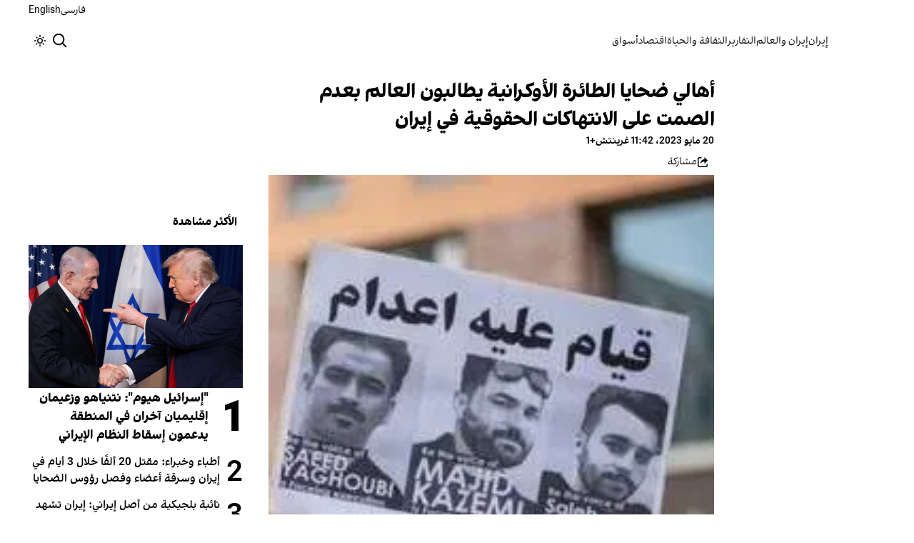

--- FILE ---
content_type: text/html; charset=utf-8
request_url: https://www.iranintl.com/ar/202305208098
body_size: 30670
content:
<!DOCTYPE html><html class="volant_4d0f79ce-module__fkGXSa__variable false" data-scroll-behavior="smooth" dir="rtl" lang="ar"><head><meta charSet="utf-8"/><meta name="viewport" content="width=device-width, initial-scale=1, maximum-scale=1, user-scalable=no"/><link rel="preload" as="image" href="/images/ii/ii-logo-ar.svg?dpl=dpl_BUkq9AnhbVqERLLyi95fLDiofhjL"/><link rel="stylesheet" href="/_next/static/chunks/5910015e94b2f011.css?dpl=dpl_BUkq9AnhbVqERLLyi95fLDiofhjL" data-precedence="next"/><link rel="stylesheet" href="/_next/static/chunks/a5da5087c9ef964c.css?dpl=dpl_BUkq9AnhbVqERLLyi95fLDiofhjL" data-precedence="next"/><link rel="stylesheet" href="/_next/static/chunks/ab7aa2edc085c7b7.css?dpl=dpl_BUkq9AnhbVqERLLyi95fLDiofhjL" data-precedence="next"/><link rel="stylesheet" href="/_next/static/chunks/da43e4dc43a80f4c.css?dpl=dpl_BUkq9AnhbVqERLLyi95fLDiofhjL" data-precedence="next"/><link rel="stylesheet" href="/_next/static/chunks/9840a8e1378ce10b.css?dpl=dpl_BUkq9AnhbVqERLLyi95fLDiofhjL" data-precedence="next"/><link rel="stylesheet" href="/_next/static/chunks/abcbf24e7fc6f57e.css?dpl=dpl_BUkq9AnhbVqERLLyi95fLDiofhjL" data-precedence="next"/><link rel="preload" as="script" fetchPriority="low" href="/_next/static/chunks/70ea1a8329d95bd7.js?dpl=dpl_BUkq9AnhbVqERLLyi95fLDiofhjL"/><script src="/_next/static/chunks/e4283e0e79988685.js?dpl=dpl_BUkq9AnhbVqERLLyi95fLDiofhjL" async=""></script><script src="/_next/static/chunks/e389e09072bd51fe.js?dpl=dpl_BUkq9AnhbVqERLLyi95fLDiofhjL" async=""></script><script src="/_next/static/chunks/393752ef7748ec37.js?dpl=dpl_BUkq9AnhbVqERLLyi95fLDiofhjL" async=""></script><script src="/_next/static/chunks/4a0898171cb5614f.js?dpl=dpl_BUkq9AnhbVqERLLyi95fLDiofhjL" async=""></script><script src="/_next/static/chunks/turbopack-efacfb7758651a85.js?dpl=dpl_BUkq9AnhbVqERLLyi95fLDiofhjL" async=""></script><script src="/_next/static/chunks/d96012bcfc98706a.js?dpl=dpl_BUkq9AnhbVqERLLyi95fLDiofhjL" async=""></script><script src="/_next/static/chunks/330162c7170e8f94.js?dpl=dpl_BUkq9AnhbVqERLLyi95fLDiofhjL" async=""></script><script src="/_next/static/chunks/3d7756d9f69932ec.js?dpl=dpl_BUkq9AnhbVqERLLyi95fLDiofhjL" async=""></script><script src="/_next/static/chunks/61497b0d6e2e58ca.js?dpl=dpl_BUkq9AnhbVqERLLyi95fLDiofhjL" async=""></script><script src="/_next/static/chunks/814e8c93c8799c27.js?dpl=dpl_BUkq9AnhbVqERLLyi95fLDiofhjL" async=""></script><script src="/_next/static/chunks/c703cb769835a7cf.js?dpl=dpl_BUkq9AnhbVqERLLyi95fLDiofhjL" async=""></script><script src="/_next/static/chunks/6cc3ba4920f4a155.js?dpl=dpl_BUkq9AnhbVqERLLyi95fLDiofhjL" async=""></script><script src="/_next/static/chunks/4fc8887958730396.js?dpl=dpl_BUkq9AnhbVqERLLyi95fLDiofhjL" async=""></script><script src="/_next/static/chunks/baf0794db80fc804.js?dpl=dpl_BUkq9AnhbVqERLLyi95fLDiofhjL" async=""></script><script src="/_next/static/chunks/3307a3c02bb8e8bf.js?dpl=dpl_BUkq9AnhbVqERLLyi95fLDiofhjL" async=""></script><script src="/_next/static/chunks/21f086c66e71fe85.js?dpl=dpl_BUkq9AnhbVqERLLyi95fLDiofhjL" async=""></script><script src="/_next/static/chunks/501c4f8eacdba421.js?dpl=dpl_BUkq9AnhbVqERLLyi95fLDiofhjL" async=""></script><script src="/_next/static/chunks/01e432c85a6d3b9f.js?dpl=dpl_BUkq9AnhbVqERLLyi95fLDiofhjL" async=""></script><link rel="preload" href="/_next/static/chunks/cd9e2b9c48e79b3e.css?dpl=dpl_BUkq9AnhbVqERLLyi95fLDiofhjL" as="style"/><link rel="preload" href="https://www.googletagmanager.com/gtag/js?id=G-WMG7XXS090" as="script"/><meta name="theme-color" content="#000d4d"/><meta name="next-size-adjust" content=""/><link rel="preconnect" href="https://i.iranintl.com"/><link rel="preconnect" href="https://daq1pvcuhj77l.cloudfront.net"/><link rel="dns-prefetch" href="https://i.iranintl.com"/><link rel="dns-prefetch" href="https://daq1pvcuhj77l.cloudfront.net"/><link rel="dns-prefetch" href="https://ott.iranintl.com"/><title>أهالي ضحايا الطائرة الأوكرانية يطالبون العالم بعدم الصمت على الانتهاكات الحقوقية في إيران | إيران إنترناشيونال</title><meta name="description" content="طالبت رابطة أهالي ضحايا الطائرة الأوكرانية المجتمع الدولي بعدم الصمت عن الانتهاكات الحقوقية المتكررة في إيران. وتأكيدا على التجمعات العالمية اليوم السبت 20 مايو (أيار)، طالبت الرابطة دول الغرب بطرد ممثلي نظام إيران، وإدراج الحرس الثوري الإيراني في قائمة المنظمات الإرهابية."/><link rel="manifest" href="/manifest.webmanifest"/><meta name="keywords" content="تابع استكشاف أخبار إيران ، السياسة الإيرانية ، الاقتصاد الإيراني ، الحكومة الإيرانية ، تلفزيون إيران ، تلفزيون إيران الدولي ، تلفزيون إيران ، آخر أخبار إيران ، تحديثات إيران ، إيران"/><meta name="google-adsense-account" content="ca-pub-7753790121110564"/><meta property="og:title" content="أهالي ضحايا الطائرة الأوكرانية يطالبون العالم بعدم الصمت على الانتهاكات الحقوقية في إيران"/><meta property="og:description" content="طالبت رابطة أهالي ضحايا الطائرة الأوكرانية المجتمع الدولي بعدم الصمت عن الانتهاكات الحقوقية المتكررة في إيران. وتأكيدا على التجمعات العالمية اليوم السبت 20 مايو (أيار)، طالبت الرابطة دول الغرب بطرد ممثلي نظام إيران، وإدراج الحرس الثوري الإيراني في قائمة المنظمات الإرهابية."/><meta property="og:url" content="https://www.iranintl.com/ar/202305208098"/><meta property="og:locale" content="ar-EG-u-nu-latn"/><meta property="og:image:height" content="630"/><meta property="og:image" content="https://i.iranintl.com/images/rdk9umy0/production/f2cef4ebf13e931681845de2804492c096722f42-416x416.jpg?rect=180,43,236,124&amp;w=1200&amp;h=630&amp;q=70&amp;fit=max&amp;auto=format"/><meta property="og:image:width" content="1200"/><meta property="og:type" content="article"/><meta property="article:published_time" content="2023-05-20T10:42:03.798Z"/><meta property="article:modified_time" content="2023-05-20T11:36:53Z"/><meta name="twitter:card" content="summary_large_image"/><meta name="twitter:title" content="أهالي ضحايا الطائرة الأوكرانية يطالبون العالم بعدم الصمت على الانتهاكات الحقوقية في إيران"/><meta name="twitter:description" content="طالبت رابطة أهالي ضحايا الطائرة الأوكرانية المجتمع الدولي بعدم الصمت عن الانتهاكات الحقوقية المتكررة في إيران. وتأكيدا على التجمعات العالمية اليوم السبت 20 مايو (أيار)، طالبت الرابطة دول الغرب بطرد ممثلي نظام إيران، وإدراج الحرس الثوري الإيراني في قائمة المنظمات الإرهابية."/><meta name="twitter:image:alt" content="أهالي ضحايا الطائرة الأوكرانية يطالبون العالم بعدم الصمت على الانتهاكات الحقوقية في إيران"/><meta name="twitter:image:height" content="630"/><meta name="twitter:image" content="https://i.iranintl.com/images/rdk9umy0/production/f2cef4ebf13e931681845de2804492c096722f42-416x416.jpg?rect=180,43,236,124&amp;w=1200&amp;h=630&amp;q=70&amp;fit=max&amp;auto=format"/><meta name="twitter:image:width" content="1200"/><link rel="icon" href="/favicon.ico?favicon.6a484ff2.ico" sizes="48x48" type="image/x-icon"/><script src="/_next/static/chunks/a6dad97d9634a72d.js?dpl=dpl_BUkq9AnhbVqERLLyi95fLDiofhjL" noModule=""></script></head><body><div hidden=""><!--$--><!--/$--></div><!--&--><!--$--><!--body--><div class="Header-module-scss-module__rIun6a__top"><div class="Header-module-scss-module__rIun6a__top__container"><nav class="Header-module-scss-module__rIun6a__languageSwitcher"><ul class="Header-module-scss-module__rIun6a__languageList"><li class="Header-module-scss-module__rIun6a__languageItem"><a class="Header-module-scss-module__rIun6a__languageLink" href="/fa">فارسی</a></li><li class="Header-module-scss-module__rIun6a__languageItem"><a class="Header-module-scss-module__rIun6a__languageLink" href="/en">English</a></li></ul></nav></div></div><header class="Header-module-scss-module__rIun6a__header "><nav class="Header-module-scss-module__rIun6a__nav"><a class="Header-module-scss-module__rIun6a__logoLink" href="/ar"><div style="opacity:0;transform:translateY(20px) scale(0.8)"><img alt="Brand" width="80" height="40" decoding="async" data-nimg="1" class="Header-module-scss-module__rIun6a__logo" style="color:transparent" src="/images/ii/ii-logo-ar.svg?dpl=dpl_BUkq9AnhbVqERLLyi95fLDiofhjL"/></div></a><ul class="Header-module-scss-module__rIun6a__navList"><li class="Header-module-scss-module__rIun6a__navItem"><a class="Header-module-scss-module__rIun6a__navLink" href="/ar/iran-ar">إيران</a></li><li class="Header-module-scss-module__rIun6a__navItem"><a class="Header-module-scss-module__rIun6a__navLink" href="/ar/iran-and-world">إيران والعالم</a></li><li class="Header-module-scss-module__rIun6a__navItem"><a class="Header-module-scss-module__rIun6a__navLink" href="/ar/reports">التقارير</a></li><li class="Header-module-scss-module__rIun6a__navItem"><a class="Header-module-scss-module__rIun6a__navLink" href="/ar/culturelife">الثقافة والحياة</a></li><li class="Header-module-scss-module__rIun6a__navItem"><a class="Header-module-scss-module__rIun6a__navLink" href="/ar/economy">اقتصاد</a></li><li class="Header-module-scss-module__rIun6a__navItem"><a class="Header-module-scss-module__rIun6a__navLink" href="/ar/finance">أسواق</a></li></ul><div class="Header-module-scss-module__rIun6a__navOptions"><a class="Header-module-scss-module__rIun6a__searchButton" aria-label="Search" href="/ar/search"><svg height="20" stroke-linejoin="round" viewBox="0 0 16 16" width="24" style="color:currentcolor"><path fill-rule="evenodd" clip-rule="evenodd" d="M1.5 6.5C1.5 3.73858 3.73858 1.5 6.5 1.5C9.26142 1.5 11.5 3.73858 11.5 6.5C11.5 9.26142 9.26142 11.5 6.5 11.5C3.73858 11.5 1.5 9.26142 1.5 6.5ZM6.5 0C2.91015 0 0 2.91015 0 6.5C0 10.0899 2.91015 13 6.5 13C8.02469 13 9.42677 12.475 10.5353 11.596L13.9697 15.0303L14.5 15.5607L15.5607 14.5L15.0303 13.9697L11.596 10.5353C12.475 9.42677 13 8.02469 13 6.5C13 2.91015 10.0899 0 6.5 0Z" fill="currentColor"></path></svg></a><button type="button" title="Toggle theme" aria-label="Toggle theme" data-theme="light" class="Header-module-scss-module__rIun6a__themeToggleButton"><svg height="16" stroke-linejoin="round" viewBox="0 0 16 16" width="16"><path fill-rule="evenodd" clip-rule="evenodd" d="M8.75 0.75V0H7.25V0.75V2V2.75H8.75V2V0.75ZM11.182 3.75732L11.7123 3.22699L12.0659 2.87344L12.5962 2.34311L13.6569 3.40377L13.1265 3.9341L12.773 4.28765L12.2426 4.81798L11.182 3.75732ZM8 10.5C9.38071 10.5 10.5 9.38071 10.5 8C10.5 6.61929 9.38071 5.5 8 5.5C6.61929 5.5 5.5 6.61929 5.5 8C5.5 9.38071 6.61929 10.5 8 10.5ZM8 12C10.2091 12 12 10.2091 12 8C12 5.79086 10.2091 4 8 4C5.79086 4 4 5.79086 4 8C4 10.2091 5.79086 12 8 12ZM13.25 7.25H14H15.25H16V8.75H15.25H14H13.25V7.25ZM0.75 7.25H0V8.75H0.75H2H2.75V7.25H2H0.75ZM2.87348 12.0659L2.34315 12.5962L3.40381 13.6569L3.93414 13.1265L4.28769 12.773L4.81802 12.2426L3.75736 11.182L3.22703 11.7123L2.87348 12.0659ZM3.75735 4.81798L3.22702 4.28765L2.87347 3.9341L2.34314 3.40377L3.4038 2.34311L3.93413 2.87344L4.28768 3.22699L4.81802 3.75732L3.75735 4.81798ZM12.0659 13.1265L12.5962 13.6569L13.6569 12.5962L13.1265 12.0659L12.773 11.7123L12.2426 11.182L11.182 12.2426L11.7123 12.773L12.0659 13.1265ZM8.75 13.25V14V15.25V16H7.25V15.25V14V13.25H8.75Z" fill="currentColor"></path></svg></button><button type="button" class="Buttton-module-scss-module__wDr4Vq__button Header-module-scss-module__rIun6a__toggleMenu" data-state="closed" aria-label="Open menu" aria-expanded="false"><svg aria-hidden="true" viewBox="0 0 16 16" width="24px" height="24px"><rect x="1" y="3" width="14" height="1.5"></rect><rect x="1" y="7" width="14" height="1.5"></rect><rect x="1" y="11" width="14" height="1.5"></rect></svg></button></div></nav></header><dialog class="MobileMenu-module-scss-module__bLDuGq__mobileMenu" data-state="hide"><nav class="MobileMenu-module-scss-module__bLDuGq__nav"><section><ul><li class="MobileMenu-module-scss-module__bLDuGq__item"><a class="MobileMenu-module-scss-module__bLDuGq__item__link" href="/ar/iran-ar">إيران</a></li><li class="MobileMenu-module-scss-module__bLDuGq__item"><a class="MobileMenu-module-scss-module__bLDuGq__item__link" href="/ar/iran-and-world">إيران والعالم</a></li><li class="MobileMenu-module-scss-module__bLDuGq__item"><a class="MobileMenu-module-scss-module__bLDuGq__item__link" href="/ar/reports">التقارير</a></li><li class="MobileMenu-module-scss-module__bLDuGq__item"><a class="MobileMenu-module-scss-module__bLDuGq__item__link" href="/ar/culturelife">الثقافة والحياة</a></li><li class="MobileMenu-module-scss-module__bLDuGq__item"><a class="MobileMenu-module-scss-module__bLDuGq__item__link" href="/ar/economy">اقتصاد</a></li><li class="MobileMenu-module-scss-module__bLDuGq__item"><a class="MobileMenu-module-scss-module__bLDuGq__item__link" href="/ar/finance">أسواق</a></li></ul></section><section class="MobileMenu-module-scss-module__bLDuGq__settings"><ul class="MobileMenu-module-scss-module__bLDuGq__settingsMenu"><li class="MobileMenu-module-scss-module__bLDuGq__item"><span>المظهر</span><div class="ThemeToggle-module-scss-module__uJIBHq__toggleTheme"><button type="button" title="Toggle theme" aria-label="Toggle theme" data-active="true" class="ThemeToggle-module-scss-module__uJIBHq__toggleThemeButton"><svg height="16" stroke-linejoin="round" viewBox="0 0 16 16" width="16"><path fill-rule="evenodd" clip-rule="evenodd" d="M8.75 0.75V0H7.25V0.75V2V2.75H8.75V2V0.75ZM11.182 3.75732L11.7123 3.22699L12.0659 2.87344L12.5962 2.34311L13.6569 3.40377L13.1265 3.9341L12.773 4.28765L12.2426 4.81798L11.182 3.75732ZM8 10.5C9.38071 10.5 10.5 9.38071 10.5 8C10.5 6.61929 9.38071 5.5 8 5.5C6.61929 5.5 5.5 6.61929 5.5 8C5.5 9.38071 6.61929 10.5 8 10.5ZM8 12C10.2091 12 12 10.2091 12 8C12 5.79086 10.2091 4 8 4C5.79086 4 4 5.79086 4 8C4 10.2091 5.79086 12 8 12ZM13.25 7.25H14H15.25H16V8.75H15.25H14H13.25V7.25ZM0.75 7.25H0V8.75H0.75H2H2.75V7.25H2H0.75ZM2.87348 12.0659L2.34315 12.5962L3.40381 13.6569L3.93414 13.1265L4.28769 12.773L4.81802 12.2426L3.75736 11.182L3.22703 11.7123L2.87348 12.0659ZM3.75735 4.81798L3.22702 4.28765L2.87347 3.9341L2.34314 3.40377L3.4038 2.34311L3.93413 2.87344L4.28768 3.22699L4.81802 3.75732L3.75735 4.81798ZM12.0659 13.1265L12.5962 13.6569L13.6569 12.5962L13.1265 12.0659L12.773 11.7123L12.2426 11.182L11.182 12.2426L11.7123 12.773L12.0659 13.1265ZM8.75 13.25V14V15.25V16H7.25V15.25V14V13.25H8.75Z" fill="currentColor"></path></svg></button><button type="button" title="Toggle theme" aria-label="Toggle theme" data-active="false" class="ThemeToggle-module-scss-module__uJIBHq__toggleThemeButton"><svg height="16" stroke-linejoin="round" viewBox="0 0 16 16" width="16"><path fill-rule="evenodd" clip-rule="evenodd" d="M1.5 8.00005C1.5 5.53089 2.99198 3.40932 5.12349 2.48889C4.88136 3.19858 4.75 3.95936 4.75 4.7501C4.75 8.61609 7.88401 11.7501 11.75 11.7501C11.8995 11.7501 12.048 11.7454 12.1953 11.7361C11.0955 13.1164 9.40047 14.0001 7.5 14.0001C4.18629 14.0001 1.5 11.3138 1.5 8.00005ZM6.41706 0.577759C2.78784 1.1031 0 4.22536 0 8.00005C0 12.1422 3.35786 15.5001 7.5 15.5001C10.5798 15.5001 13.2244 13.6438 14.3792 10.9921L13.4588 9.9797C12.9218 10.155 12.3478 10.2501 11.75 10.2501C8.71243 10.2501 6.25 7.78767 6.25 4.7501C6.25 3.63431 6.58146 2.59823 7.15111 1.73217L6.41706 0.577759ZM13.25 1V1.75V2.75L14.25 2.75H15V4.25H14.25H13.25V5.25V6H11.75V5.25V4.25H10.75L10 4.25V2.75H10.75L11.75 2.75V1.75V1H13.25Z" fill="currentColor"></path></svg></button></div></li><li class="MobileMenu-module-scss-module__bLDuGq__item"><span>اللغة</span><ul class="MobileMenu-module-scss-module__bLDuGq__languagesMenu"><li class="MobileMenu-module-scss-module__bLDuGq__languageLabel"><a href="/fa">فارسی</a></li><li class="MobileMenu-module-scss-module__bLDuGq__languageLabel"><a href="/en">English</a></li></ul></li></ul></section></nav></dialog><main class="mainWrapper"><!--&--><div class="page" data-route="slug"><!--&--><script type="application/ld+json">{"@context":"https://schema.org","@type":"NewsArticle","headline":"أهالي ضحايا الطائرة الأوكرانية يطالبون العالم بعدم الصمت على الانتهاكات الحقوقية في إيران","description":"طالبت رابطة أهالي ضحايا الطائرة الأوكرانية المجتمع الدولي بعدم الصمت عن الانتهاكات الحقوقية المتكررة في إيران. وتأكيدا على التجمعات العالمية اليوم السبت 20 مايو (أيار)، طالبت الرابطة دول الغرب بطرد ممثلي نظام إيران، وإدراج الحرس الثوري الإيراني في قائمة المنظمات الإرهابية.","mainEntityOfPage":{"@type":"WebPage","@id":"https://www.iranintl.com/ar/202305208098"},"datePublished":"2023-05-20T10:42:03.798Z","dateModified":"2023-05-20T11:36:53Z","publisher":{"@type":"Organization","name":"إيران إنترناشيونال","url":"https://www.iranintl.com/ar","logo":{"@type":"ImageObject","url":"https://www.iranintl.com/ar/logo.png"}},"image":"https://i.iranintl.com/images/rdk9umy0/production/f2cef4ebf13e931681845de2804492c096722f42-416x416.jpg?rect=180,43,236,124&w=1200&h=630&fit=max&auto=format","articleSection":"إيران","breadcrumb":{"@type":"BreadcrumbList","itemListElement":[{"@type":"ListItem","position":1,"name":"common.home","item":"https://www.iranintl.com/ar"},{"@type":"ListItem","position":2,"name":"إيران","item":"https://www.iranintl.com/ar/category/iran-ar"},{"@type":"ListItem","position":3,"name":"أهالي ضحايا الطائرة الأوكرانية يطالبون العالم بعدم الصمت على الانتهاكات الحقوقية في إيران"}]},"inLanguage":"ar-EG-u-nu-latn"}</script><div class="ArticleLayout-module-scss-module__NMWzEG__layout" data-article-id="a477bf84-4d1d-429b-a1a3-338fbb1fe16b" data-article-type="story" data-language="arabic"><article class="ArticleLayout-module-scss-module__NMWzEG__article" data-has-sidebar="true" itemScope="" itemType="https://schema.org/NewsArticle"><header class="ArticleHeader-module-scss-module__jUU3zW__header ArticleLayout-module-scss-module__NMWzEG__header"><h1 class="ArticleHeader-module-scss-module__jUU3zW__headline" itemProp="headline">أهالي ضحايا الطائرة الأوكرانية يطالبون العالم بعدم الصمت على الانتهاكات الحقوقية في إيران</h1><div class="ArticleHeader-module-scss-module__jUU3zW__tools"><div class="ArticleHeader-module-scss-module__jUU3zW__timeWrapper"><!--$--><div class="ArticleHeader-module-scss-module__jUU3zW__time"><time dateTime="2023-05-20T10:42:03.798Z" data-type="published" aria-label="Published on 20 مايو 2023">20 مايو 2023، 11:42 غرينتش+1</time></div><!--/$--></div><div class="ArticleHeader-module-scss-module__jUU3zW__actions"><div class="URLShareDialog-module-scss-module__YDVwKa__share"><button type="button" class="Buttton-module-scss-module__wDr4Vq__button URLShareDialog-module-scss-module__YDVwKa__shareButton"><svg height="16" stroke-linejoin="round" viewBox="0 0 16 16" width="16" style="color:currentcolor"><path fill-rule="evenodd" clip-rule="evenodd" d="M15 11.25V10.5H13.5V11.25V12.75C13.5 13.1642 13.1642 13.5 12.75 13.5H3.25C2.83579 13.5 2.5 13.1642 2.5 12.75L2.5 3.25C2.5 2.83579 2.83579 2.5 3.25 2.5H5.75H6.5V1H5.75H3.25C2.00736 1 1 2.00736 1 3.25V12.75C1 13.9926 2.00736 15 3.25 15H12.75C13.9926 15 15 13.9926 15 12.75V11.25ZM15 5.5L10.5 1V4C7.46243 4 5 6.46243 5 9.5V10L5.05855 9.91218C6.27146 8.09281 8.31339 7 10.5 7V10L15 5.5Z" fill="currentColor"></path></svg><span>مشاركة</span></button></div></div></div><div class="ArticleHeader-module-scss-module__jUU3zW__imageWrapper"><figure class="ArticleHeader-module-scss-module__jUU3zW__figure"><picture><source media="(max-width:576px)" srcSet="https://i.iranintl.com/images/rdk9umy0/production/f2cef4ebf13e931681845de2804492c096722f42-416x416.jpg?rect=193,0,210,210&amp;w=576&amp;h=576&amp;q=80&amp;fit=max&amp;auto=format"/><source media="(min-width:577px)" srcSet="https://i.iranintl.com/images/rdk9umy0/production/f2cef4ebf13e931681845de2804492c096722f42-416x416.jpg?rect=193,0,210,210&amp;w=992&amp;h=992&amp;q=80&amp;fit=max&amp;auto=format"/><img width="576" height="576" decoding="async" style="width:100%;height:auto;margin:0 auto" src="https://i.iranintl.com/images/rdk9umy0/production/f2cef4ebf13e931681845de2804492c096722f42-416x416.jpg?rect=193,0,210,210&amp;w=576&amp;h=576&amp;q=80&amp;fit=max&amp;auto=format"/></picture></figure></div></header><main class="ArticleLayout-module-scss-module__NMWzEG__body"><div class="ArticleBody-module-scss-module__sq2tcG__body" data-article-id="202305208098"><p class="ArticleBody-module-scss-module__sq2tcG__lead">طالبت رابطة أهالي ضحايا الطائرة الأوكرانية المجتمع الدولي بعدم الصمت عن الانتهاكات الحقوقية المتكررة في إيران. وتأكيدا على التجمعات العالمية اليوم السبت 20 مايو (أيار)، طالبت الرابطة دول الغرب بطرد ممثلي نظام إيران، وإدراج الحرس الثوري الإيراني في قائمة المنظمات الإرهابية.</p><!--$?--><template id="B:0"></template><div class="Skeleton-module-scss-module__u3hcSa__skeletonList Skeleton-module-scss-module__u3hcSa__gap-large "><div class="Skeleton-module-scss-module__u3hcSa__skeletonTextContainer"><div class="Skeleton-module-scss-module__u3hcSa__skeletonText Skeleton-module-scss-module__u3hcSa__normal " aria-hidden="true"></div><div class="Skeleton-module-scss-module__u3hcSa__skeletonText Skeleton-module-scss-module__u3hcSa__normal " aria-hidden="true"></div><div class="Skeleton-module-scss-module__u3hcSa__skeletonText Skeleton-module-scss-module__u3hcSa__normal " aria-hidden="true"></div><div class="Skeleton-module-scss-module__u3hcSa__skeletonText Skeleton-module-scss-module__u3hcSa__normal " aria-hidden="true"></div><div class="Skeleton-module-scss-module__u3hcSa__skeletonText Skeleton-module-scss-module__u3hcSa__normal " aria-hidden="true"></div></div><div class="Skeleton-module-scss-module__u3hcSa__skeletonTextContainer"><div class="Skeleton-module-scss-module__u3hcSa__skeletonText Skeleton-module-scss-module__u3hcSa__normal " aria-hidden="true"></div><div class="Skeleton-module-scss-module__u3hcSa__skeletonText Skeleton-module-scss-module__u3hcSa__normal " aria-hidden="true"></div><div class="Skeleton-module-scss-module__u3hcSa__skeletonText Skeleton-module-scss-module__u3hcSa__normal " aria-hidden="true"></div><div class="Skeleton-module-scss-module__u3hcSa__skeletonText Skeleton-module-scss-module__u3hcSa__normal " aria-hidden="true"></div><div class="Skeleton-module-scss-module__u3hcSa__skeletonText Skeleton-module-scss-module__u3hcSa__normal " aria-hidden="true"></div><div class="Skeleton-module-scss-module__u3hcSa__skeletonText Skeleton-module-scss-module__u3hcSa__normal " aria-hidden="true"></div></div><div class="Skeleton-module-scss-module__u3hcSa__skeletonTextContainer"><div class="Skeleton-module-scss-module__u3hcSa__skeletonText Skeleton-module-scss-module__u3hcSa__normal " aria-hidden="true"></div><div class="Skeleton-module-scss-module__u3hcSa__skeletonText Skeleton-module-scss-module__u3hcSa__normal " aria-hidden="true"></div><div class="Skeleton-module-scss-module__u3hcSa__skeletonText Skeleton-module-scss-module__u3hcSa__normal " aria-hidden="true"></div><div class="Skeleton-module-scss-module__u3hcSa__skeletonText Skeleton-module-scss-module__u3hcSa__normal " aria-hidden="true"></div><div class="Skeleton-module-scss-module__u3hcSa__skeletonText Skeleton-module-scss-module__u3hcSa__normal " aria-hidden="true"></div><div class="Skeleton-module-scss-module__u3hcSa__skeletonText Skeleton-module-scss-module__u3hcSa__normal " aria-hidden="true"></div><div class="Skeleton-module-scss-module__u3hcSa__skeletonText Skeleton-module-scss-module__u3hcSa__normal " aria-hidden="true"></div><div class="Skeleton-module-scss-module__u3hcSa__skeletonText Skeleton-module-scss-module__u3hcSa__normal " aria-hidden="true"></div></div></div><!--/$--></div></main></article><aside class="ArticleLayout-module-scss-module__NMWzEG__sidebar" data-direction="rtl"><!--$?--><template id="B:1"></template><div class="ArticleLayout-module-scss-module__NMWzEG__sidebarSkeleton"><div class="Skeleton-module-scss-module__u3hcSa__skeletonTextContainer"><div class="Skeleton-module-scss-module__u3hcSa__skeletonText Skeleton-module-scss-module__u3hcSa__small " aria-hidden="true"></div><div class="Skeleton-module-scss-module__u3hcSa__skeletonText Skeleton-module-scss-module__u3hcSa__small " aria-hidden="true"></div><div class="Skeleton-module-scss-module__u3hcSa__skeletonText Skeleton-module-scss-module__u3hcSa__small " style="width:100%" aria-hidden="true"></div></div></div><!--/$--></aside><section class="ArticleLayout-module-scss-module__NMWzEG__relatedArticles" data-has-sidebar="true"><!--$?--><template id="B:2"></template><div class="ArticleLayout-module-scss-module__NMWzEG__relatedSkeleton"><div class="Skeleton-module-scss-module__u3hcSa__skeletonTextContainer"><div class="Skeleton-module-scss-module__u3hcSa__skeletonText Skeleton-module-scss-module__u3hcSa__small " aria-hidden="true"></div><div class="Skeleton-module-scss-module__u3hcSa__skeletonText Skeleton-module-scss-module__u3hcSa__small " aria-hidden="true"></div><div class="Skeleton-module-scss-module__u3hcSa__skeletonText Skeleton-module-scss-module__u3hcSa__small " aria-hidden="true"></div><div class="Skeleton-module-scss-module__u3hcSa__skeletonText Skeleton-module-scss-module__u3hcSa__small " aria-hidden="true"></div><div class="Skeleton-module-scss-module__u3hcSa__skeletonText Skeleton-module-scss-module__u3hcSa__small " style="width:100%" aria-hidden="true"></div></div></div><!--/$--></section></div><!--$--><!--/$--><!--/&--></div><!--/&--></main><footer class="MainFooter-module-scss-module__ieQtua__footer"><section><nav class="MainFooter-module-scss-module__ieQtua__nav"><ul class="MainFooter-module-scss-module__ieQtua__menu"><li class="MainFooter-module-scss-module__ieQtua__list"><a class="MainFooter-module-scss-module__ieQtua__link" href="/ar/iran-ar">إيران</a></li><li class="MainFooter-module-scss-module__ieQtua__list"><a class="MainFooter-module-scss-module__ieQtua__link" href="/ar/iran-and-world">إيران والعالم</a></li><li class="MainFooter-module-scss-module__ieQtua__list"><a class="MainFooter-module-scss-module__ieQtua__link" href="/ar/reports">التقارير</a></li><li class="MainFooter-module-scss-module__ieQtua__list"><a class="MainFooter-module-scss-module__ieQtua__link" href="/ar/culturelife">الثقافة والحياة</a></li><li class="MainFooter-module-scss-module__ieQtua__list"><a class="MainFooter-module-scss-module__ieQtua__link" href="/ar/economy">اقتصاد</a></li><li class="MainFooter-module-scss-module__ieQtua__list"><a class="MainFooter-module-scss-module__ieQtua__link" href="/ar/finance">أسواق</a></li></ul><ul class="MainFooter-module-scss-module__ieQtua__socialIcons"><li><a target="_blank" href="https://www.instagram.com/iranintlar"><svg width="24" height="24" class="svg" viewBox="0 0 48 48" xmlns="http://www.w3.org/2000/svg"><path d="M24 0C17.48 0 16.666.03 14.106.144 11.55.264 9.81.666 8.28 1.26c-1.578.612-2.918 1.434-4.252 2.768-1.334 1.334-2.156 2.674-2.768 4.252-.594 1.53-.996 3.27-1.116 5.826C.03 16.666 0 17.48 0 24s.03 7.334.144 9.894c.12 2.556.522 4.296 1.116 5.826.612 1.578 1.434 2.918 2.768 4.252 1.334 1.334 2.674 2.156 4.252 2.768 1.53.594 3.27.996 5.826 1.116C16.666 47.97 17.48 48 24 48s7.334-.03 9.894-.144c2.556-.12 4.296-.522 5.826-1.116 1.578-.612 2.918-1.434 4.252-2.768 1.334-1.334 2.156-2.674 2.768-4.252.594-1.53.996-3.27 1.116-5.826C47.97 31.334 48 30.52 48 24s-.03-7.334-.144-9.894c-.12-2.556-.522-4.296-1.116-5.826-.612-1.578-1.434-2.918-2.768-4.252C41.946 2.694 40.606 1.872 39.028 1.26c-1.53-.594-3.27-.996-5.826-1.116C31.334.03 30.52 0 24 0zm0 4.32c6.406 0 7.17.032 9.7.142 2.34.11 3.61.498 4.454.83 1.124.434 1.92.954 2.764 1.792.838.838 1.358 1.634 1.792 2.764.33.844.718 2.114.828 4.454.11 2.532.142 3.294.142 9.7s-.032 7.17-.148 9.7c-.122 2.34-.512 3.61-.842 4.454-.448 1.124-.954 1.92-1.792 2.764-.838.838-1.634 1.358-2.764 1.792-.844.33-2.114.718-4.454.828-2.532.11-3.298.142-9.718.142-6.42 0-7.172-.032-9.718-.148-2.342-.122-3.632-.512-4.472-.842-.898-.448-1.92-.954-2.762-1.792-.838-.838-1.358-1.634-1.792-2.762-.33-.844-.718-2.114-.842-4.472-.09-2.52-.122-3.298-.122-9.718 0-6.42.032-7.17.122-9.718.124-2.342.512-3.632.842-4.472.434-1.124.954-1.92 1.792-2.762.838-.838 1.864-1.358 2.762-1.792.84-.33 2.132-.718 4.472-.842 2.528-.092 3.3-.122 9.718-.122l.09.06zm0 7.356c-6.81 0-12.324 5.52-12.324 12.324 0 6.81 5.52 12.324 12.324 12.324 6.81 0 12.324-5.52 12.324-12.324 0-6.81-5.52-12.324-12.324-12.324zM24 32c-4.42 0-8-3.58-8-8s3.58-8 8-8 8 3.58 8 8-3.58 8-8 8zm15.692-20.81c0 1.59-1.292 2.88-2.88 2.88-1.59 0-2.88-1.292-2.88-2.88 0-1.59 1.292-2.878 2.88-2.878 1.588 0 2.88 1.29 2.88 2.878z" fill="currentcolor"></path></svg></a></li><li><a target="_blank" href="https://x.com/iranintl_ar"><svg width="24" height="24" class="svg" viewBox="0 0 48 48" xmlns="http://www.w3.org/2000/svg"><path d="M36.6526 3.8078H43.3995L28.6594 20.6548L46 43.5797H32.4225L21.7881 29.6759L9.61989 43.5797H2.86886L18.6349 25.56L2 3.8078H15.9222L25.5348 16.5165L36.6526 3.8078ZM34.2846 39.5414H38.0232L13.8908 7.63406H9.87892L34.2846 39.5414Z" fill="currentcolor"></path></svg></a></li><li><a target="_blank" href="https://www.facebook.com/iranintlar"><svg width="24" height="24" class="svg" viewBox="0 0 48 48" xmlns="http://www.w3.org/2000/svg"><path d="M24 0C10.7453 0 0 10.7453 0 24C0 35.255 7.74912 44.6995 18.2026 47.2934V31.3344H13.2538V24H18.2026V20.8397C18.2026 12.671 21.8995 8.8848 29.9194 8.8848C31.44 8.8848 34.0637 9.18336 35.137 9.48096V16.129C34.5706 16.0694 33.5866 16.0397 32.3645 16.0397C28.4294 16.0397 26.9088 17.5306 26.9088 21.4061V24H34.7482L33.4013 31.3344H26.9088V47.8243C38.7926 46.3891 48.001 36.2707 48.001 24C48 10.7453 37.2547 0 24 0Z" fill="currentcolor"></path></svg></a></li></ul></nav></section><section class="MainFooter-module-scss-module__ieQtua__copyright"><span>جميع الحقوق محفوظة، يسمح بإعادة نشر المواد بشرط الإشارة إلى المصدر.</span><div><a target="_blank" rel="noopener noreferrer" aria-label="Volant Media" href="https://volantmedia.net"><img alt="volant media logo" loading="lazy" width="105" height="34" decoding="async" data-nimg="1" style="color:transparent" src="/_next/static/media/volant-brand.9fe7a301.svg?dpl=dpl_BUkq9AnhbVqERLLyi95fLDiofhjL"/></a></div></section></footer><button class="FloatingButton-module-scss-module__pygDZq__button  " aria-label="آخر الأخبار" title="آخر الأخبار" tabindex="0" style="transform:translateY(100px) scale(0)"><div class="FloatingButton-module-scss-module__pygDZq__background"></div><div class="FloatingButton-module-scss-module__pygDZq__accent"></div><div class="FloatingButton-module-scss-module__pygDZq__content"><div class="FloatingButton-module-scss-module__pygDZq__icon" style="opacity:0;transform:scale(0.8)"><svg xmlns="http://www.w3.org/2000/svg" width="24" height="24" viewBox="0 0 24 24" fill="none" stroke="currentColor" stroke-width="2" stroke-linecap="round" stroke-linejoin="round" class="lucide lucide-newspaper" aria-hidden="true"><path d="M15 18h-5"></path><path d="M18 14h-8"></path><path d="M4 22h16a2 2 0 0 0 2-2V4a2 2 0 0 0-2-2H8a2 2 0 0 0-2 2v16a2 2 0 0 1-4 0v-9a2 2 0 0 1 2-2h2"></path><rect width="8" height="4" x="10" y="6" rx="1"></rect></svg></div></div><div class="FloatingButton-module-scss-module__pygDZq__ripple" style="opacity:0.5;transform:scale(0)"></div></button><!--/$--><!--/&--><script>requestAnimationFrame(function(){$RT=performance.now()});</script><script src="/_next/static/chunks/70ea1a8329d95bd7.js?dpl=dpl_BUkq9AnhbVqERLLyi95fLDiofhjL" id="_R_" async=""></script><script>(self.__next_f=self.__next_f||[]).push([0])</script><script>self.__next_f.push([1,"1:\"$Sreact.fragment\"\n2:I[339756,[\"/_next/static/chunks/d96012bcfc98706a.js?dpl=dpl_BUkq9AnhbVqERLLyi95fLDiofhjL\",\"/_next/static/chunks/330162c7170e8f94.js?dpl=dpl_BUkq9AnhbVqERLLyi95fLDiofhjL\"],\"default\"]\n3:I[837457,[\"/_next/static/chunks/d96012bcfc98706a.js?dpl=dpl_BUkq9AnhbVqERLLyi95fLDiofhjL\",\"/_next/static/chunks/330162c7170e8f94.js?dpl=dpl_BUkq9AnhbVqERLLyi95fLDiofhjL\"],\"default\"]\n7:I[897367,[\"/_next/static/chunks/d96012bcfc98706a.js?dpl=dpl_BUkq9AnhbVqERLLyi95fLDiofhjL\",\"/_next/static/chunks/330162c7170e8f94.js?dpl=dpl_BUkq9AnhbVqERLLyi95fLDiofhjL\"],\"OutletBoundary\"]\n8:\"$Sreact.suspense\"\nb:I[168027,[],\"default\"]\nc:I[897367,[\"/_next/static/chunks/d96012bcfc98706a.js?dpl=dpl_BUkq9AnhbVqERLLyi95fLDiofhjL\",\"/_next/static/chunks/330162c7170e8f94.js?dpl=dpl_BUkq9AnhbVqERLLyi95fLDiofhjL\"],\"ViewportBoundary\"]\ne:I[897367,[\"/_next/static/chunks/d96012bcfc98706a.js?dpl=dpl_BUkq9AnhbVqERLLyi95fLDiofhjL\",\"/_next/static/chunks/330162c7170e8f94.js?dpl=dpl_BUkq9AnhbVqERLLyi95fLDiofhjL\"],\"MetadataBoundary\"]\n:HL[\"/_next/static/chunks/5910015e94b2f011.css?dpl=dpl_BUkq9AnhbVqERLLyi95fLDiofhjL\",\"style\"]\n:HL[\"/_next/static/chunks/a5da5087c9ef964c.css?dpl=dpl_BUkq9AnhbVqERLLyi95fLDiofhjL\",\"style\"]\n:HL[\"/_next/static/chunks/ab7aa2edc085c7b7.css?dpl=dpl_BUkq9AnhbVqERLLyi95fLDiofhjL\",\"style\"]\n:HL[\"/_next/static/media/78fffed6bd416327-s.p.50daaa01.woff2\",\"font\",{\"crossOrigin\":\"\",\"type\":\"font/woff2\"}]\n:HL[\"/_next/static/media/Volant_Bold-s.p.26b74273.woff2\",\"font\",{\"crossOrigin\":\"\",\"type\":\"font/woff2\"}]\n:HL[\"/_next/static/media/Volant_Medium-s.p.a40e4044.woff2\",\"font\",{\"crossOrigin\":\"\",\"type\":\"font/woff2\"}]\n:HL[\"/_next/static/media/Volant_Semibold-s.p.6b5b2246.woff2\",\"font\",{\"crossOrigin\":\"\",\"type\":\"font/woff2\"}]\n:HL[\"/_next/static/media/caa3a2e1cccd8315-s.p.853070df.woff2\",\"font\",{\"crossOrigin\":\"\",\"type\":\"font/woff2\"}]\n:HL[\"/_next/static/media/f26d6d8170e57a33-s.p.1454d351.woff2\",\"font\",{\"crossOrigin\":\"\",\"type\":\"font/woff2\"}]\n:HL[\"/_next/static/chunks/da43e4dc43a80f4c.css?dpl=dpl_BUkq9AnhbVqERLLyi95fLDiofhjL\",\"style\"]\n:HL[\"/_next/static/chunks/9840a8e1378ce10b.css?dpl=dpl_BUkq9AnhbVqERLLyi95fLDiofhjL\",\"style\"]\n:HL[\"/_next/static/chunks/abcbf24e7fc6f57e.css?dpl=dpl_BUkq9AnhbVqERLLyi95fLDiofhjL\",\"style\"]\n"])</script><script>self.__next_f.push([1,"0:{\"P\":null,\"b\":\"cBEu1J-avzt84sP_q_XZo\",\"c\":[\"\",\"ar\",\"202305208098\"],\"q\":\"\",\"i\":false,\"f\":[[[\"\",{\"children\":[[\"lang\",\"ar\",\"d\"],{\"children\":[[\"slug\",\"202305208098\",\"d\"],{\"children\":[\"__PAGE__\",{}]}]},\"$undefined\",\"$undefined\",true]}],[[\"$\",\"$1\",\"c\",{\"children\":[null,[\"$\",\"$L2\",null,{\"parallelRouterKey\":\"children\",\"error\":\"$undefined\",\"errorStyles\":\"$undefined\",\"errorScripts\":\"$undefined\",\"template\":[\"$\",\"$L3\",null,{}],\"templateStyles\":\"$undefined\",\"templateScripts\":\"$undefined\",\"notFound\":[[[\"$\",\"title\",null,{\"children\":\"404: This page could not be found.\"}],[\"$\",\"div\",null,{\"style\":{\"fontFamily\":\"system-ui,\\\"Segoe UI\\\",Roboto,Helvetica,Arial,sans-serif,\\\"Apple Color Emoji\\\",\\\"Segoe UI Emoji\\\"\",\"height\":\"100vh\",\"textAlign\":\"center\",\"display\":\"flex\",\"flexDirection\":\"column\",\"alignItems\":\"center\",\"justifyContent\":\"center\"},\"children\":[\"$\",\"div\",null,{\"children\":[[\"$\",\"style\",null,{\"dangerouslySetInnerHTML\":{\"__html\":\"body{color:#000;background:#fff;margin:0}.next-error-h1{border-right:1px solid rgba(0,0,0,.3)}@media (prefers-color-scheme:dark){body{color:#fff;background:#000}.next-error-h1{border-right:1px solid rgba(255,255,255,.3)}}\"}}],[\"$\",\"h1\",null,{\"className\":\"next-error-h1\",\"style\":{\"display\":\"inline-block\",\"margin\":\"0 20px 0 0\",\"padding\":\"0 23px 0 0\",\"fontSize\":24,\"fontWeight\":500,\"verticalAlign\":\"top\",\"lineHeight\":\"49px\"},\"children\":404}],[\"$\",\"div\",null,{\"style\":{\"display\":\"inline-block\"},\"children\":[\"$\",\"h2\",null,{\"style\":{\"fontSize\":14,\"fontWeight\":400,\"lineHeight\":\"49px\",\"margin\":0},\"children\":\"This page could not be found.\"}]}]]}]}]],[]],\"forbidden\":\"$undefined\",\"unauthorized\":\"$undefined\"}]]}],{\"children\":[[\"$\",\"$1\",\"c\",{\"children\":[[[\"$\",\"link\",\"0\",{\"rel\":\"stylesheet\",\"href\":\"/_next/static/chunks/5910015e94b2f011.css?dpl=dpl_BUkq9AnhbVqERLLyi95fLDiofhjL\",\"precedence\":\"next\",\"crossOrigin\":\"$undefined\",\"nonce\":\"$undefined\"}],[\"$\",\"link\",\"1\",{\"rel\":\"stylesheet\",\"href\":\"/_next/static/chunks/a5da5087c9ef964c.css?dpl=dpl_BUkq9AnhbVqERLLyi95fLDiofhjL\",\"precedence\":\"next\",\"crossOrigin\":\"$undefined\",\"nonce\":\"$undefined\"}],[\"$\",\"link\",\"2\",{\"rel\":\"stylesheet\",\"href\":\"/_next/static/chunks/ab7aa2edc085c7b7.css?dpl=dpl_BUkq9AnhbVqERLLyi95fLDiofhjL\",\"precedence\":\"next\",\"crossOrigin\":\"$undefined\",\"nonce\":\"$undefined\"}],[\"$\",\"script\",\"script-0\",{\"src\":\"/_next/static/chunks/3d7756d9f69932ec.js?dpl=dpl_BUkq9AnhbVqERLLyi95fLDiofhjL\",\"async\":true,\"nonce\":\"$undefined\"}],[\"$\",\"script\",\"script-1\",{\"src\":\"/_next/static/chunks/61497b0d6e2e58ca.js?dpl=dpl_BUkq9AnhbVqERLLyi95fLDiofhjL\",\"async\":true,\"nonce\":\"$undefined\"}],[\"$\",\"script\",\"script-2\",{\"src\":\"/_next/static/chunks/814e8c93c8799c27.js?dpl=dpl_BUkq9AnhbVqERLLyi95fLDiofhjL\",\"async\":true,\"nonce\":\"$undefined\"}],[\"$\",\"script\",\"script-3\",{\"src\":\"/_next/static/chunks/c703cb769835a7cf.js?dpl=dpl_BUkq9AnhbVqERLLyi95fLDiofhjL\",\"async\":true,\"nonce\":\"$undefined\"}],[\"$\",\"script\",\"script-4\",{\"src\":\"/_next/static/chunks/6cc3ba4920f4a155.js?dpl=dpl_BUkq9AnhbVqERLLyi95fLDiofhjL\",\"async\":true,\"nonce\":\"$undefined\"}],[\"$\",\"script\",\"script-5\",{\"src\":\"/_next/static/chunks/4fc8887958730396.js?dpl=dpl_BUkq9AnhbVqERLLyi95fLDiofhjL\",\"async\":true,\"nonce\":\"$undefined\"}],[\"$\",\"script\",\"script-6\",{\"src\":\"/_next/static/chunks/baf0794db80fc804.js?dpl=dpl_BUkq9AnhbVqERLLyi95fLDiofhjL\",\"async\":true,\"nonce\":\"$undefined\"}]],\"$L4\"]}],{\"children\":[[\"$\",\"$1\",\"c\",{\"children\":[null,\"$L5\"]}],{\"children\":[[\"$\",\"$1\",\"c\",{\"children\":[\"$L6\",[[\"$\",\"link\",\"0\",{\"rel\":\"stylesheet\",\"href\":\"/_next/static/chunks/da43e4dc43a80f4c.css?dpl=dpl_BUkq9AnhbVqERLLyi95fLDiofhjL\",\"precedence\":\"next\",\"crossOrigin\":\"$undefined\",\"nonce\":\"$undefined\"}],[\"$\",\"link\",\"1\",{\"rel\":\"stylesheet\",\"href\":\"/_next/static/chunks/9840a8e1378ce10b.css?dpl=dpl_BUkq9AnhbVqERLLyi95fLDiofhjL\",\"precedence\":\"next\",\"crossOrigin\":\"$undefined\",\"nonce\":\"$undefined\"}],[\"$\",\"link\",\"2\",{\"rel\":\"stylesheet\",\"href\":\"/_next/static/chunks/abcbf24e7fc6f57e.css?dpl=dpl_BUkq9AnhbVqERLLyi95fLDiofhjL\",\"precedence\":\"next\",\"crossOrigin\":\"$undefined\",\"nonce\":\"$undefined\"}],[\"$\",\"script\",\"script-0\",{\"src\":\"/_next/static/chunks/3307a3c02bb8e8bf.js?dpl=dpl_BUkq9AnhbVqERLLyi95fLDiofhjL\",\"async\":true,\"nonce\":\"$undefined\"}],[\"$\",\"script\",\"script-1\",{\"src\":\"/_next/static/chunks/21f086c66e71fe85.js?dpl=dpl_BUkq9AnhbVqERLLyi95fLDiofhjL\",\"async\":true,\"nonce\":\"$undefined\"}],[\"$\",\"script\",\"script-2\",{\"src\":\"/_next/static/chunks/501c4f8eacdba421.js?dpl=dpl_BUkq9AnhbVqERLLyi95fLDiofhjL\",\"async\":true,\"nonce\":\"$undefined\"}],[\"$\",\"script\",\"script-3\",{\"src\":\"/_next/static/chunks/01e432c85a6d3b9f.js?dpl=dpl_BUkq9AnhbVqERLLyi95fLDiofhjL\",\"async\":true,\"nonce\":\"$undefined\"}]],[\"$\",\"$L7\",null,{\"children\":[\"$\",\"$8\",null,{\"name\":\"Next.MetadataOutlet\",\"children\":\"$@9\"}]}]]}],{},null,false,false]},null,false,false]},null,false,false]},null,false,false],\"$La\",false]],\"m\":\"$undefined\",\"G\":[\"$b\",[]],\"S\":false}\n"])</script><script>self.__next_f.push([1,"a:[\"$\",\"$1\",\"h\",{\"children\":[null,[\"$\",\"$Lc\",null,{\"children\":\"$Ld\"}],[\"$\",\"div\",null,{\"hidden\":true,\"children\":[\"$\",\"$Le\",null,{\"children\":[\"$\",\"$8\",null,{\"name\":\"Next.Metadata\",\"children\":\"$Lf\"}]}]}],[\"$\",\"meta\",null,{\"name\":\"next-size-adjust\",\"content\":\"\"}]]}]\n5:[\"$\",\"div\",null,{\"className\":\"page\",\"data-route\":\"slug\",\"children\":[\"$\",\"$L2\",null,{\"parallelRouterKey\":\"children\",\"error\":\"$undefined\",\"errorStyles\":\"$undefined\",\"errorScripts\":\"$undefined\",\"template\":[\"$\",\"$L3\",null,{}],\"templateStyles\":\"$undefined\",\"templateScripts\":\"$undefined\",\"notFound\":\"$undefined\",\"forbidden\":\"$undefined\",\"unauthorized\":\"$undefined\"}]}]\n4:[\"$\",\"html\",null,{\"className\":\"volant_4d0f79ce-module__fkGXSa__variable false\",\"data-scroll-behavior\":\"smooth\",\"dir\":\"rtl\",\"lang\":\"ar\",\"children\":[[\"$\",\"head\",null,{\"children\":[[\"$\",\"link\",null,{\"rel\":\"preconnect\",\"href\":\"https://i.iranintl.com\"}],[\"$\",\"link\",null,{\"rel\":\"preconnect\",\"href\":\"https://daq1pvcuhj77l.cloudfront.net\"}],[\"$\",\"link\",null,{\"rel\":\"dns-prefetch\",\"href\":\"https://i.iranintl.com\"}],[\"$\",\"link\",null,{\"rel\":\"dns-prefetch\",\"href\":\"https://daq1pvcuhj77l.cloudfront.net\"}],[\"$\",\"link\",null,{\"rel\":\"dns-prefetch\",\"href\":\"https://ott.iranintl.com\"}]]}],[\"$\",\"$8\",null,{\"fallback\":null,\"children\":\"$L10\"}]]}]\nd:[[\"$\",\"meta\",\"0\",{\"charSet\":\"utf-8\"}],[\"$\",\"meta\",\"1\",{\"name\":\"viewport\",\"content\":\"width=device-width, initial-scale=1, maximum-scale=1, user-scalable=no\"}],[\"$\",\"meta\",\"2\",{\"name\":\"theme-color\",\"content\":\"#000d4d\"}]]\n"])</script><script>self.__next_f.push([1,"11:I[109876,[\"/_next/static/chunks/3d7756d9f69932ec.js?dpl=dpl_BUkq9AnhbVqERLLyi95fLDiofhjL\",\"/_next/static/chunks/61497b0d6e2e58ca.js?dpl=dpl_BUkq9AnhbVqERLLyi95fLDiofhjL\",\"/_next/static/chunks/814e8c93c8799c27.js?dpl=dpl_BUkq9AnhbVqERLLyi95fLDiofhjL\",\"/_next/static/chunks/c703cb769835a7cf.js?dpl=dpl_BUkq9AnhbVqERLLyi95fLDiofhjL\",\"/_next/static/chunks/6cc3ba4920f4a155.js?dpl=dpl_BUkq9AnhbVqERLLyi95fLDiofhjL\",\"/_next/static/chunks/4fc8887958730396.js?dpl=dpl_BUkq9AnhbVqERLLyi95fLDiofhjL\",\"/_next/static/chunks/baf0794db80fc804.js?dpl=dpl_BUkq9AnhbVqERLLyi95fLDiofhjL\"],\"ThemeProvider\"]\n12:I[718970,[\"/_next/static/chunks/3d7756d9f69932ec.js?dpl=dpl_BUkq9AnhbVqERLLyi95fLDiofhjL\",\"/_next/static/chunks/61497b0d6e2e58ca.js?dpl=dpl_BUkq9AnhbVqERLLyi95fLDiofhjL\",\"/_next/static/chunks/814e8c93c8799c27.js?dpl=dpl_BUkq9AnhbVqERLLyi95fLDiofhjL\",\"/_next/static/chunks/c703cb769835a7cf.js?dpl=dpl_BUkq9AnhbVqERLLyi95fLDiofhjL\",\"/_next/static/chunks/6cc3ba4920f4a155.js?dpl=dpl_BUkq9AnhbVqERLLyi95fLDiofhjL\",\"/_next/static/chunks/4fc8887958730396.js?dpl=dpl_BUkq9AnhbVqERLLyi95fLDiofhjL\",\"/_next/static/chunks/baf0794db80fc804.js?dpl=dpl_BUkq9AnhbVqERLLyi95fLDiofhjL\"],\"DictionaryProvider\"]\n13:I[631314,[\"/_next/static/chunks/3d7756d9f69932ec.js?dpl=dpl_BUkq9AnhbVqERLLyi95fLDiofhjL\",\"/_next/static/chunks/61497b0d6e2e58ca.js?dpl=dpl_BUkq9AnhbVqERLLyi95fLDiofhjL\",\"/_next/static/chunks/814e8c93c8799c27.js?dpl=dpl_BUkq9AnhbVqERLLyi95fLDiofhjL\",\"/_next/static/chunks/c703cb769835a7cf.js?dpl=dpl_BUkq9AnhbVqERLLyi95fLDiofhjL\",\"/_next/static/chunks/6cc3ba4920f4a155.js?dpl=dpl_BUkq9AnhbVqERLLyi95fLDiofhjL\",\"/_next/static/chunks/4fc8887958730396.js?dpl=dpl_BUkq9AnhbVqERLLyi95fLDiofhjL\",\"/_next/static/chunks/baf0794db80fc804.js?dpl=dpl_BUkq9AnhbVqERLLyi95fLDiofhjL\"],\"MediaProvider\"]\n14:I[603374,[\"/_next/static/chunks/3d7756d9f69932ec.js?dpl=dpl_BUkq9AnhbVqERLLyi95fLDiofhjL\",\"/_next/static/chunks/61497b0d6e2e58ca.js?dpl=dpl_BUkq9AnhbVqERLLyi95fLDiofhjL\",\"/_next/static/chunks/814e8c93c8799c27.js?dpl=dpl_BUkq9AnhbVqERLLyi95fLDiofhjL\",\"/_next/static/chunks/c703cb769835a7cf.js?dpl=dpl_BUkq9AnhbVqERLLyi95fLDiofhjL\",\"/_next/static/chunks/6cc3ba4920f4a155.js?dpl=dpl_BUkq9AnhbVqERLLyi95fLDiofhjL\",\"/_next/static/chunks/4fc8887958730396.js?dpl=dpl_BUkq9AnhbVqERLLyi95fLDiofhjL\",\"/_next/static/chunks/baf0794db80fc804.js?dpl=dpl_BUkq9AnhbVqERLLyi95fLDiofhjL\"],\"default\"]\n15:I[522016,[\"/_next/static/chunks/3d7756d9f69932ec.js?dpl=dpl_BUkq9AnhbVqERLLyi95fLDiofhjL\",\"/_next/static/chunks/61497b0d6e2e58ca.js?dpl=dpl_BUkq9AnhbVqERLLyi95fLDiofhjL\",\"/_next/static/chunks/814e8c93c8799c27.js?dpl=dpl_BUkq9AnhbVqERLLyi95fLDiofhjL\",\"/_next/static/chunks/c703cb769835a7cf.js?dpl=dpl_BUkq9AnhbVqERLLyi95fLDiofhjL\",\"/_next/static/chunks/6cc3ba4920f4a155.js?dpl=dpl_BUkq9AnhbVqERLLyi95fLDiofhjL\",\"/_next/static/chunks/4fc8887958730396.js?dpl=dpl_BUkq9AnhbVqERLLyi95fLDiofhjL\",\"/_next/static/chunks/baf0794db80fc804.js?dpl=dpl_BUkq9AnhbVqERLLyi95fLDiofhjL\",\"/_next/static/chunks/3307a3c02bb8e8bf.js?dpl=dpl_BUkq9AnhbVqERLLyi95fLDiofhjL\",\"/_next/static/chunks/21f086c66e71fe85.js?dpl=dpl_BUkq9AnhbVqERLLyi95fLDiofhjL\",\"/_next/static/chunks/501c4f8eacdba421.js?dpl=dpl_BUkq9AnhbVqERLLyi95fLDiofhjL\",\"/_next/static/chunks/01e432c85a6d3b9f.js?dpl=dpl_BUkq9AnhbVqERLLyi95fLDiofhjL\"],\"\"]\n:HL[\"/_next/static/chunks/cd9e2b9c48e79b3e.css?dpl=dpl_BUkq9AnhbVqERLLyi95fLDiofhjL\",\"style\"]\n"])</script><script>self.__next_f.push([1,"10:[\"$\",\"body\",null,{\"children\":[[\"$\",\"$L11\",null,{\"children\":[\"$\",\"$L12\",null,{\"initialDictionary\":{\"meta\":{\"title\":\"إيران إنترناشيونال\",\"description\":\"المصدر الأول للأخبار من إيران | السياسة والثقافة والحياة وكل شيء إيران\",\"keywords\":\"تابع استكشاف أخبار إيران ، السياسة الإيرانية ، الاقتصاد الإيراني ، الحكومة الإيرانية ، تلفزيون إيران ، تلفزيون إيران الدولي ، تلفزيون إيران ، آخر أخبار إيران ، تحديثات إيران ، إيران\",\"copyright\":\"جميع الحقوق محفوظة، يسمح بإعادة نشر المواد بشرط الإشارة إلى المصدر.\"},\"navigation\":{\"label\":\"التنقل\",\"home\":\"الرئيسية\"},\"settings\":\"الإعدادات\",\"theme\":\"المظهر\",\"language\":\"اللغة\",\"share\":{\"label\":\"مشاركة\",\"heading\":\"شارك هذا المقال\",\"subHeading\":\"دع الآخرين يعرفون بمشاركة هذه القصة على منصاتك المفضلة.\",\"linkToShare\":\"نسخ الرابط للمشاركة بسهولة\",\"copied\":\"تم النسخ!\"},\"widget\":{\"live\":{\"title\":\"بث مباشر\"},\"leagueStanding\":{\"title\":\"جدول الدوري\",\"rank\":\"المركز\",\"team\":\"الفريق\",\"played\":\"لعب\",\"points\":\"النقاط\",\"form\":\"الشكل\",\"lastUpdate\":\"آخر تحديث\"},\"airQuality\":{\"title\":\"جودة الهواء\",\"aqi\":\"مؤشر\",\"pollutant\":\"الملوث الأساسي\"},\"weather\":{\"title\":\"الطقس\",\"humidity\":\"الرطوبة\",\"cloudCover\":\"الغطاء السحابي\",\"uv\":\"مؤشر الأشعة فوق البنفسجية\"},\"finance\":{\"title\":\"الأسواق\"}},\"media\":{\"article\":{\"listen\":\"استمع إلى هذا المقال\",\"pause\":\"إيقاف هذا المقال\",\"ariaListen\":\"تشغيل صوت المقال\",\"ariaPause\":\"إيقاف صوت المقال\"}},\"article\":{\"relatedArticles\":\"المقالات ذات الصلة\",\"loadMore\":\"تحميل المزيد\",\"currentArticle\":\"هذا المقال\"},\"common\":{\"loading\":\"جار التحميل...\"},\"label\":{\"live\":\"تغطية مباشرة\",\"summary\":\"ملخص\",\"breaking\":\"عاجل\"},\"mostPopulars\":\"الأكثر مشاهدة\",\"editorsPicks\":\"اختيارات المحرر\",\"exploreMore\":\"استكشف المزيد\",\"opinions\":\"آراء\",\"updated\":\"آخر تحديث\",\"updatedAt\":\"تم التحديث في {date}\",\"time\":{\"published\":\"نُشر\",\"updated\":\"تحديث\",\"publishedOn\":\"نُشر في\",\"updatedOn\":\"تم التحديث في\",\"gmt\":\"غرينتش\"},\"loadMore\":\"عرض المزيد\",\"loading\":\"جارٍ التحميل\",\"noMoreContent\":\"لا مزيد من المحتوى.\",\"latestNews\":{\"close\":\"إغلاق\",\"enterFullscreen\":\"ملء الشاشة\",\"error\":\"خطأ في جلب الأخبار\",\"exitFullscreen\":\"الخروج من ملء الشاشة\",\"gridView\":\"عرض الشبكة\",\"listView\":\"عرض القائمة\",\"loadNew\":\"تحميل الأخبار الجديدة\",\"newItems\":\"خبر جديد\",\"noNews\":\"لا توجد أخبار متاحة\",\"notFound\":\"لم يتم العثور على أخبار\",\"reload\":\"إعادة تحميل\",\"retry\":\"إعادة المحاولة\",\"shortcuts\":{\"close\":\"إغلاق اللوحة\",\"refresh\":\"تحديث الأخبار\",\"toggle\":\"إظهار/إخفاء لوحة آخر الأخبار\"},\"title\":\"آخر الأخبار\",\"view\":\"عرض\",\"viewAll\":\"عرض الكل\"},\"liveblog\":{\"newUpdate\":\"تحديث جديد\",\"showNewUpdates\":\"عرض التحديثات الجديدة\"},\"cookieBanner\":{\"title\":\"إشعار ملفات تعريف الارتباط\",\"message\":\"نستخدم ملفات تعريف الارتباط الأساسية لضمان عمل موقعنا بشكل صحيح. بموافقتك، قد نستخدم أيضًا ملفات تعريف الارتباط غير الأساسية لتحسين تجربة المستخدم وتحليل حركة المرور على الموقع. بالنقر على 'قبول الكل'، فإنك توافق على استخدامنا لملفات تعريف الارتباط.\",\"accept\":\"قبول الكل\",\"reject\":\"رفض غير الأساسية\",\"manage\":\"إدارة التفضيلات\",\"necessary\":\"ملفات تعريف الارتباط الأساسية\",\"analytics\":\"ملفات تعريف الارتباط التحليلية\",\"marketing\":\"ملفات تعريف الارتباط التسويقية\",\"preferences\":\"ملفات تعريف الارتباط للتفضيلات\",\"learnMore\":\"معرفة المزيد عن ملفات تعريف الارتباط\"}},\"initialLocale\":\"ar\",\"children\":[[\"$\",\"$L13\",null,{\"children\":[[\"$\",\"$L14\",null,{\"dictionary\":\"$10:props:children:0:props:children:props:initialDictionary\",\"navigation\":{\"menu\":[{\"title\":\"إيران\",\"link\":\"iran-ar\"},{\"title\":\"إيران والعالم\",\"link\":\"iran-and-world\"},{\"title\":\"التقارير\",\"link\":\"reports\"},{\"title\":\"الثقافة والحياة\",\"link\":\"culturelife\"},{\"title\":\"اقتصاد\",\"link\":\"economy\"},{\"title\":\"أسواق\",\"link\":\"finance\"}],\"social\":{\"instagram\":\"https://www.instagram.com/iranintlar\",\"x\":\"https://x.com/iranintl_ar\",\"facebook\":\"https://www.facebook.com/iranintlar\"}},\"outlet\":\"iitv\"}],[\"$\",\"main\",null,{\"className\":\"mainWrapper\",\"children\":[\"$\",\"$L2\",null,{\"parallelRouterKey\":\"children\",\"error\":\"$undefined\",\"errorStyles\":\"$undefined\",\"errorScripts\":\"$undefined\",\"template\":[\"$\",\"$L3\",null,{}],\"templateStyles\":\"$undefined\",\"templateScripts\":\"$undefined\",\"notFound\":[[\"$\",\"section\",null,{\"className\":\"wrapper\",\"children\":[\"$\",\"main\",null,{\"className\":\"content\",\"children\":[[\"$\",\"h1\",null,{\"children\":\"404 - Page Not Found\"}],[\"$\",\"$L15\",null,{\"className\":\"link\",\"href\":\"/\",\"prefetch\":false,\"children\":\"BACK TO HOME\"}]]}]}],[[\"$\",\"link\",\"0\",{\"rel\":\"stylesheet\",\"href\":\"/_next/static/chunks/cd9e2b9c48e79b3e.css?dpl=dpl_BUkq9AnhbVqERLLyi95fLDiofhjL\",\"precedence\":\"next\",\"crossOrigin\":\"$undefined\",\"nonce\":\"$undefined\"}]]],\"forbidden\":\"$undefined\",\"unauthorized\":\"$undefined\"}]}],\"$L16\",\"$L17\"]}],\"$L18\"]}]}],\"$L19\",\"$L1a\",false]}]\n"])</script><script>self.__next_f.push([1,"1b:I[638760,[\"/_next/static/chunks/3d7756d9f69932ec.js?dpl=dpl_BUkq9AnhbVqERLLyi95fLDiofhjL\",\"/_next/static/chunks/61497b0d6e2e58ca.js?dpl=dpl_BUkq9AnhbVqERLLyi95fLDiofhjL\",\"/_next/static/chunks/814e8c93c8799c27.js?dpl=dpl_BUkq9AnhbVqERLLyi95fLDiofhjL\",\"/_next/static/chunks/c703cb769835a7cf.js?dpl=dpl_BUkq9AnhbVqERLLyi95fLDiofhjL\",\"/_next/static/chunks/6cc3ba4920f4a155.js?dpl=dpl_BUkq9AnhbVqERLLyi95fLDiofhjL\",\"/_next/static/chunks/4fc8887958730396.js?dpl=dpl_BUkq9AnhbVqERLLyi95fLDiofhjL\",\"/_next/static/chunks/baf0794db80fc804.js?dpl=dpl_BUkq9AnhbVqERLLyi95fLDiofhjL\"],\"MainFooter\"]\n1c:I[799248,[\"/_next/static/chunks/3d7756d9f69932ec.js?dpl=dpl_BUkq9AnhbVqERLLyi95fLDiofhjL\",\"/_next/static/chunks/61497b0d6e2e58ca.js?dpl=dpl_BUkq9AnhbVqERLLyi95fLDiofhjL\",\"/_next/static/chunks/814e8c93c8799c27.js?dpl=dpl_BUkq9AnhbVqERLLyi95fLDiofhjL\",\"/_next/static/chunks/c703cb769835a7cf.js?dpl=dpl_BUkq9AnhbVqERLLyi95fLDiofhjL\",\"/_next/static/chunks/6cc3ba4920f4a155.js?dpl=dpl_BUkq9AnhbVqERLLyi95fLDiofhjL\",\"/_next/static/chunks/4fc8887958730396.js?dpl=dpl_BUkq9AnhbVqERLLyi95fLDiofhjL\",\"/_next/static/chunks/baf0794db80fc804.js?dpl=dpl_BUkq9AnhbVqERLLyi95fLDiofhjL\",\"/_next/static/chunks/3307a3c02bb8e8bf.js?dpl=dpl_BUkq9AnhbVqERLLyi95fLDiofhjL\",\"/_next/static/chunks/21f086c66e71fe85.js?dpl=dpl_BUkq9AnhbVqERLLyi95fLDiofhjL\",\"/_next/static/chunks/501c4f8eacdba421.js?dpl=dpl_BUkq9AnhbVqERLLyi95fLDiofhjL\",\"/_next/static/chunks/01e432c85a6d3b9f.js?dpl=dpl_BUkq9AnhbVqERLLyi95fLDiofhjL\"],\"default\"]\n1d:I[421294,[\"/_next/static/chunks/3d7756d9f69932ec.js?dpl=dpl_BUkq9AnhbVqERLLyi95fLDiofhjL\",\"/_next/static/chunks/61497b0d6e2e58ca.js?dpl=dpl_BUkq9AnhbVqERLLyi95fLDiofhjL\",\"/_next/static/chunks/814e8c93c8799c27.js?dpl=dpl_BUkq9AnhbVqERLLyi95fLDiofhjL\",\"/_next/static/chunks/c703cb769835a7cf.js?dpl=dpl_BUkq9AnhbVqERLLyi95fLDiofhjL\",\"/_next/static/chunks/6cc3ba4920f4a155.js?dpl=dpl_BUkq9AnhbVqERLLyi95fLDiofhjL\",\"/_next/static/chunks/4fc8887958730396.js?dpl=dpl_BUkq9AnhbVqERLLyi95fLDiofhjL\",\"/_next/static/chunks/baf0794db80fc804.js?dpl=dpl_BUkq9AnhbVqERLLyi95fLDiofhjL\"],\"LatestNewsWrapper\"]\n1e:I[654576,[\"/_next/static/chunks/3d7756d9f69932ec.js?dpl=dpl_BUkq9AnhbVqERLLyi95fLDiofhjL\",\"/_next/static/chunks/61497b0d6e2e58ca.js?dpl=dpl_BUkq9AnhbVqERLLyi95fLDiofhjL\",\"/_next/static/chunks/814e8c93c8799c27.js?dpl=dpl_BUkq9AnhbVqERLLyi95fLDiofhjL\",\"/_next/static/chunks/c703cb769835a7cf.js?dpl=dpl_BUkq9AnhbVqERLLyi95fLDiofhjL\",\"/_next/static/chunks/6cc3ba4920f4a155.js?dpl=dpl_BUkq9AnhbVqERLLyi95fLDiofhjL\",\"/_next/static/chunks/4fc8887958730396.js?dpl=dpl_BUkq9AnhbVqERLLyi95fLDiofhjL\",\"/_next/static/chunks/baf0794db80fc804.js?dpl=dpl_BUkq9AnhbVqERLLyi95fLDiofhjL\"],\"GoogleAnalytics\"]\n1f:I[605144,[\"/_next/static/chunks/3d7756d9f69932ec.js?dpl=dpl_BUkq9AnhbVqERLLyi95fLDiofhjL\",\"/_next/static/chunks/61497b0d6e2e58ca.js?dpl=dpl_BUkq9AnhbVqERLLyi95fLDiofhjL\",\"/_next/static/chunks/814e8c93c8799c27.js?dpl=dpl_BUkq9AnhbVqERLLyi95fLDiofhjL\",\"/_next/static/chunks/c703cb769835a7cf.js?dpl=dpl_BUkq9AnhbVqERLLyi95fLDiofhjL\",\"/_next/static/chunks/6cc3ba4920f4a155.js?dpl=dpl_BUkq9AnhbVqERLLyi95fLDiofhjL\",\"/_next/static/chunks/4fc8887958730396.js?dpl=dpl_BUkq9AnhbVqERLLyi95fLDiofhjL\",\"/_next/static/chunks/baf0794db80fc804.js?dpl=dpl_BUkq9AnhbVqERLLyi95fLDiofhjL\"],\"default\"]\n16:[\"$\",\"$L1b\",null,{\"dictionary\":\"$10:props:children:0:props:children:props:initialDictionary\",\"navigation\":\"$10:props:children:0:props:children:props:children:0:props:children:0:props:navigation\"}]\n17:[\"$\",\"$L1c\",null,{}]\n18:[\"$\",\"$L1d\",null,{\"language\":\"arabic\",\"locale\":\"ar\",\"translations\":\"$10:props:children:0:props:children:props:initialDictionary:latestNews\"}]\n19:[\"$\",\"$L1e\",null,{\"gaId\":\"G-WMG7XXS090\"}]\n1a:[\"$\",\"$L1f\",null,{\"projectId\":\"on4faa0a7n\"}]\n"])</script><script>self.__next_f.push([1,"20:I[27201,[\"/_next/static/chunks/d96012bcfc98706a.js?dpl=dpl_BUkq9AnhbVqERLLyi95fLDiofhjL\",\"/_next/static/chunks/330162c7170e8f94.js?dpl=dpl_BUkq9AnhbVqERLLyi95fLDiofhjL\"],\"IconMark\"]\n9:null\n"])</script><script>self.__next_f.push([1,"f:[[\"$\",\"title\",\"0\",{\"children\":\"أهالي ضحايا الطائرة الأوكرانية يطالبون العالم بعدم الصمت على الانتهاكات الحقوقية في إيران | إيران إنترناشيونال\"}],[\"$\",\"meta\",\"1\",{\"name\":\"description\",\"content\":\"طالبت رابطة أهالي ضحايا الطائرة الأوكرانية المجتمع الدولي بعدم الصمت عن الانتهاكات الحقوقية المتكررة في إيران. وتأكيدا على التجمعات العالمية اليوم السبت 20 مايو (أيار)، طالبت الرابطة دول الغرب بطرد ممثلي نظام إيران، وإدراج الحرس الثوري الإيراني في قائمة المنظمات الإرهابية.\"}],[\"$\",\"link\",\"2\",{\"rel\":\"manifest\",\"href\":\"/manifest.webmanifest\",\"crossOrigin\":\"$undefined\"}],[\"$\",\"meta\",\"3\",{\"name\":\"keywords\",\"content\":\"تابع استكشاف أخبار إيران ، السياسة الإيرانية ، الاقتصاد الإيراني ، الحكومة الإيرانية ، تلفزيون إيران ، تلفزيون إيران الدولي ، تلفزيون إيران ، آخر أخبار إيران ، تحديثات إيران ، إيران\"}],[\"$\",\"meta\",\"4\",{\"name\":\"google-adsense-account\",\"content\":\"ca-pub-7753790121110564\"}],[\"$\",\"meta\",\"5\",{\"property\":\"og:title\",\"content\":\"أهالي ضحايا الطائرة الأوكرانية يطالبون العالم بعدم الصمت على الانتهاكات الحقوقية في إيران\"}],[\"$\",\"meta\",\"6\",{\"property\":\"og:description\",\"content\":\"طالبت رابطة أهالي ضحايا الطائرة الأوكرانية المجتمع الدولي بعدم الصمت عن الانتهاكات الحقوقية المتكررة في إيران. وتأكيدا على التجمعات العالمية اليوم السبت 20 مايو (أيار)، طالبت الرابطة دول الغرب بطرد ممثلي نظام إيران، وإدراج الحرس الثوري الإيراني في قائمة المنظمات الإرهابية.\"}],[\"$\",\"meta\",\"7\",{\"property\":\"og:url\",\"content\":\"https://www.iranintl.com/ar/202305208098\"}],[\"$\",\"meta\",\"8\",{\"property\":\"og:locale\",\"content\":\"ar-EG-u-nu-latn\"}],[\"$\",\"meta\",\"9\",{\"property\":\"og:image:height\",\"content\":\"630\"}],[\"$\",\"meta\",\"10\",{\"property\":\"og:image\",\"content\":\"https://i.iranintl.com/images/rdk9umy0/production/f2cef4ebf13e931681845de2804492c096722f42-416x416.jpg?rect=180,43,236,124\u0026w=1200\u0026h=630\u0026q=70\u0026fit=max\u0026auto=format\"}],[\"$\",\"meta\",\"11\",{\"property\":\"og:image:width\",\"content\":\"1200\"}],[\"$\",\"meta\",\"12\",{\"property\":\"og:type\",\"content\":\"article\"}],[\"$\",\"meta\",\"13\",{\"property\":\"article:published_time\",\"content\":\"2023-05-20T10:42:03.798Z\"}],[\"$\",\"meta\",\"14\",{\"property\":\"article:modified_time\",\"content\":\"2023-05-20T11:36:53Z\"}],[\"$\",\"meta\",\"15\",{\"name\":\"twitter:card\",\"content\":\"summary_large_image\"}],[\"$\",\"meta\",\"16\",{\"name\":\"twitter:title\",\"content\":\"أهالي ضحايا الطائرة الأوكرانية يطالبون العالم بعدم الصمت على الانتهاكات الحقوقية في إيران\"}],[\"$\",\"meta\",\"17\",{\"name\":\"twitter:description\",\"content\":\"طالبت رابطة أهالي ضحايا الطائرة الأوكرانية المجتمع الدولي بعدم الصمت عن الانتهاكات الحقوقية المتكررة في إيران. وتأكيدا على التجمعات العالمية اليوم السبت 20 مايو (أيار)، طالبت الرابطة دول الغرب بطرد ممثلي نظام إيران، وإدراج الحرس الثوري الإيراني في قائمة المنظمات الإرهابية.\"}],[\"$\",\"meta\",\"18\",{\"name\":\"twitter:image:alt\",\"content\":\"أهالي ضحايا الطائرة الأوكرانية يطالبون العالم بعدم الصمت على الانتهاكات الحقوقية في إيران\"}],[\"$\",\"meta\",\"19\",{\"name\":\"twitter:image:height\",\"content\":\"630\"}],[\"$\",\"meta\",\"20\",{\"name\":\"twitter:image\",\"content\":\"https://i.iranintl.com/images/rdk9umy0/production/f2cef4ebf13e931681845de2804492c096722f42-416x416.jpg?rect=180,43,236,124\u0026w=1200\u0026h=630\u0026q=70\u0026fit=max\u0026auto=format\"}],[\"$\",\"meta\",\"21\",{\"name\":\"twitter:image:width\",\"content\":\"1200\"}],[\"$\",\"link\",\"22\",{\"rel\":\"icon\",\"href\":\"/favicon.ico?favicon.6a484ff2.ico\",\"sizes\":\"48x48\",\"type\":\"image/x-icon\"}],[\"$\",\"$L20\",\"23\",{}]]\n"])</script><script>self.__next_f.push([1,"22:I[831000,[\"/_next/static/chunks/3d7756d9f69932ec.js?dpl=dpl_BUkq9AnhbVqERLLyi95fLDiofhjL\",\"/_next/static/chunks/61497b0d6e2e58ca.js?dpl=dpl_BUkq9AnhbVqERLLyi95fLDiofhjL\",\"/_next/static/chunks/814e8c93c8799c27.js?dpl=dpl_BUkq9AnhbVqERLLyi95fLDiofhjL\",\"/_next/static/chunks/c703cb769835a7cf.js?dpl=dpl_BUkq9AnhbVqERLLyi95fLDiofhjL\",\"/_next/static/chunks/6cc3ba4920f4a155.js?dpl=dpl_BUkq9AnhbVqERLLyi95fLDiofhjL\",\"/_next/static/chunks/4fc8887958730396.js?dpl=dpl_BUkq9AnhbVqERLLyi95fLDiofhjL\",\"/_next/static/chunks/baf0794db80fc804.js?dpl=dpl_BUkq9AnhbVqERLLyi95fLDiofhjL\",\"/_next/static/chunks/3307a3c02bb8e8bf.js?dpl=dpl_BUkq9AnhbVqERLLyi95fLDiofhjL\",\"/_next/static/chunks/21f086c66e71fe85.js?dpl=dpl_BUkq9AnhbVqERLLyi95fLDiofhjL\",\"/_next/static/chunks/501c4f8eacdba421.js?dpl=dpl_BUkq9AnhbVqERLLyi95fLDiofhjL\",\"/_next/static/chunks/01e432c85a6d3b9f.js?dpl=dpl_BUkq9AnhbVqERLLyi95fLDiofhjL\"],\"TimeAgo\"]\n23:I[236769,[\"/_next/static/chunks/3d7756d9f69932ec.js?dpl=dpl_BUkq9AnhbVqERLLyi95fLDiofhjL\",\"/_next/static/chunks/61497b0d6e2e58ca.js?dpl=dpl_BUkq9AnhbVqERLLyi95fLDiofhjL\",\"/_next/static/chunks/814e8c93c8799c27.js?dpl=dpl_BUkq9AnhbVqERLLyi95fLDiofhjL\",\"/_next/static/chunks/c703cb769835a7cf.js?dpl=dpl_BUkq9AnhbVqERLLyi95fLDiofhjL\",\"/_next/static/chunks/6cc3ba4920f4a155.js?dpl=dpl_BUkq9AnhbVqERLLyi95fLDiofhjL\",\"/_next/static/chunks/4fc8887958730396.js?dpl=dpl_BUkq9AnhbVqERLLyi95fLDiofhjL\",\"/_next/static/chunks/baf0794db80fc804.js?dpl=dpl_BUkq9AnhbVqERLLyi95fLDiofhjL\",\"/_next/static/chunks/3307a3c02bb8e8bf.js?dpl=dpl_BUkq9AnhbVqERLLyi95fLDiofhjL\",\"/_next/static/chunks/21f086c66e71fe85.js?dpl=dpl_BUkq9AnhbVqERLLyi95fLDiofhjL\",\"/_next/static/chunks/501c4f8eacdba421.js?dpl=dpl_BUkq9AnhbVqERLLyi95fLDiofhjL\",\"/_next/static/chunks/01e432c85a6d3b9f.js?dpl=dpl_BUkq9AnhbVqERLLyi95fLDiofhjL\"],\"default\"]\n21:T714,"])</script><script>self.__next_f.push([1,"{\"@context\":\"https://schema.org\",\"@type\":\"NewsArticle\",\"headline\":\"أهالي ضحايا الطائرة الأوكرانية يطالبون العالم بعدم الصمت على الانتهاكات الحقوقية في إيران\",\"description\":\"طالبت رابطة أهالي ضحايا الطائرة الأوكرانية المجتمع الدولي بعدم الصمت عن الانتهاكات الحقوقية المتكررة في إيران. وتأكيدا على التجمعات العالمية اليوم السبت 20 مايو (أيار)، طالبت الرابطة دول الغرب بطرد ممثلي نظام إيران، وإدراج الحرس الثوري الإيراني في قائمة المنظمات الإرهابية.\",\"mainEntityOfPage\":{\"@type\":\"WebPage\",\"@id\":\"https://www.iranintl.com/ar/202305208098\"},\"datePublished\":\"2023-05-20T10:42:03.798Z\",\"dateModified\":\"2023-05-20T11:36:53Z\",\"publisher\":{\"@type\":\"Organization\",\"name\":\"إيران إنترناشيونال\",\"url\":\"https://www.iranintl.com/ar\",\"logo\":{\"@type\":\"ImageObject\",\"url\":\"https://www.iranintl.com/ar/logo.png\"}},\"image\":\"https://i.iranintl.com/images/rdk9umy0/production/f2cef4ebf13e931681845de2804492c096722f42-416x416.jpg?rect=180,43,236,124\u0026w=1200\u0026h=630\u0026fit=max\u0026auto=format\",\"articleSection\":\"إيران\",\"breadcrumb\":{\"@type\":\"BreadcrumbList\",\"itemListElement\":[{\"@type\":\"ListItem\",\"position\":1,\"name\":\"common.home\",\"item\":\"https://www.iranintl.com/ar\"},{\"@type\":\"ListItem\",\"position\":2,\"name\":\"إيران\",\"item\":\"https://www.iranintl.com/ar/category/iran-ar\"},{\"@type\":\"ListItem\",\"position\":3,\"name\":\"أهالي ضحايا الطائرة الأوكرانية يطالبون العالم بعدم الصمت على الانتهاكات الحقوقية في إيران\"}]},\"inLanguage\":\"ar-EG-u-nu-latn\"}"])</script><script>self.__next_f.push([1,"24:[[\"$\",\"source\",null,{\"media\":\"(max-width:576px)\",\"srcSet\":\"https://i.iranintl.com/images/rdk9umy0/production/f2cef4ebf13e931681845de2804492c096722f42-416x416.jpg?rect=193,0,210,210\u0026w=576\u0026h=576\u0026q=80\u0026fit=max\u0026auto=format\"}],\"$L25\",\"$L26\"]\n"])</script><script>self.__next_f.push([1,"6:[[\"$\",\"script\",null,{\"type\":\"application/ld+json\",\"dangerouslySetInnerHTML\":{\"__html\":\"$21\"}}],[\"$\",\"div\",null,{\"className\":\"ArticleLayout-module-scss-module__NMWzEG__layout\",\"data-article-id\":\"a477bf84-4d1d-429b-a1a3-338fbb1fe16b\",\"data-article-type\":\"story\",\"data-language\":\"arabic\",\"children\":[[\"$\",\"article\",null,{\"className\":\"ArticleLayout-module-scss-module__NMWzEG__article\",\"data-has-sidebar\":true,\"itemScope\":true,\"itemType\":\"https://schema.org/NewsArticle\",\"children\":[[\"$\",\"header\",null,{\"className\":\"ArticleHeader-module-scss-module__jUU3zW__header ArticleLayout-module-scss-module__NMWzEG__header\",\"children\":[null,[\"$\",\"h1\",null,{\"className\":\"ArticleHeader-module-scss-module__jUU3zW__headline\",\"itemProp\":\"headline\",\"children\":\"أهالي ضحايا الطائرة الأوكرانية يطالبون العالم بعدم الصمت على الانتهاكات الحقوقية في إيران\"}],false,[\"$\",\"div\",null,{\"className\":\"ArticleHeader-module-scss-module__jUU3zW__tools\",\"children\":[[\"$\",\"div\",null,{\"className\":\"ArticleHeader-module-scss-module__jUU3zW__timeWrapper\",\"children\":[\"$\",\"$8\",null,{\"fallback\":[\"$\",\"div\",null,{\"className\":\"ArticleHeader-module-scss-module__jUU3zW__time\",\"children\":[\"$\",\"div\",null,{\"className\":\"Skeleton-module-scss-module__u3hcSa__skeletonTextContainer\",\"children\":[[\"$\",\"div\",\"0\",{\"className\":\"Skeleton-module-scss-module__u3hcSa__skeletonText Skeleton-module-scss-module__u3hcSa__small \",\"style\":{\"width\":\"150px\"},\"aria-hidden\":\"true\"}]]}]}],\"children\":[\"$\",\"div\",null,{\"className\":\"ArticleHeader-module-scss-module__jUU3zW__time\",\"children\":[[\"$\",\"$L22\",null,{\"dateTime\":\"2023-05-20T10:42:03.798Z\",\"language\":\"arabic\",\"locale\":\"ar-EG-u-nu-latn\",\"data-type\":\"published\",\"threshold\":24,\"absoluteFormat\":\"article\"}],false]}]}]}],[\"$\",\"div\",null,{\"className\":\"ArticleHeader-module-scss-module__jUU3zW__actions\",\"children\":[false,[\"$\",\"$L23\",null,{\"dictionary\":\"$10:props:children:0:props:children:props:initialDictionary:share\",\"text\":\"أهالي ضحايا الطائرة الأوكرانية يطالبون العالم بعدم الصمت على الانتهاكات الحقوقية في إيران\",\"url\":\"https://www.iranintl.com/ar/202305208098\"}]]}]]}],[\"$\",\"div\",null,{\"className\":\"ArticleHeader-module-scss-module__jUU3zW__imageWrapper\",\"children\":[\"$\",\"figure\",null,{\"className\":\"ArticleHeader-module-scss-module__jUU3zW__figure\",\"children\":[[\"$\",\"picture\",null,{\"children\":\"$24\"}],\"$undefined\"]}]}]]}],[\"$\",\"main\",null,{\"className\":\"ArticleLayout-module-scss-module__NMWzEG__body\",\"children\":\"$L27\"}]]}],\"$L28\",\"$L29\"]}]]\n"])</script><script>self.__next_f.push([1,"2b:I[575640,[\"/_next/static/chunks/3d7756d9f69932ec.js?dpl=dpl_BUkq9AnhbVqERLLyi95fLDiofhjL\",\"/_next/static/chunks/61497b0d6e2e58ca.js?dpl=dpl_BUkq9AnhbVqERLLyi95fLDiofhjL\",\"/_next/static/chunks/814e8c93c8799c27.js?dpl=dpl_BUkq9AnhbVqERLLyi95fLDiofhjL\",\"/_next/static/chunks/c703cb769835a7cf.js?dpl=dpl_BUkq9AnhbVqERLLyi95fLDiofhjL\",\"/_next/static/chunks/6cc3ba4920f4a155.js?dpl=dpl_BUkq9AnhbVqERLLyi95fLDiofhjL\",\"/_next/static/chunks/4fc8887958730396.js?dpl=dpl_BUkq9AnhbVqERLLyi95fLDiofhjL\",\"/_next/static/chunks/baf0794db80fc804.js?dpl=dpl_BUkq9AnhbVqERLLyi95fLDiofhjL\",\"/_next/static/chunks/3307a3c02bb8e8bf.js?dpl=dpl_BUkq9AnhbVqERLLyi95fLDiofhjL\",\"/_next/static/chunks/21f086c66e71fe85.js?dpl=dpl_BUkq9AnhbVqERLLyi95fLDiofhjL\",\"/_next/static/chunks/501c4f8eacdba421.js?dpl=dpl_BUkq9AnhbVqERLLyi95fLDiofhjL\",\"/_next/static/chunks/01e432c85a6d3b9f.js?dpl=dpl_BUkq9AnhbVqERLLyi95fLDiofhjL\"],\"ArticleSidebarWrapper\"]\n25:[\"$\",\"source\",null,{\"media\":\"(min-width:577px)\",\"srcSet\":\"https://i.iranintl.com/images/rdk9umy0/production/f2cef4ebf13e931681845de2804492c096722f42-416x416.jpg?rect=193,0,210,210\u0026w=992\u0026h=992\u0026q=80\u0026fit=max\u0026auto=format\"}]\n26:[\"$\",\"img\",null,{\"width\":576,\"height\":576,\"decoding\":\"async\",\"style\":{\"width\":\"100%\",\"height\":\"auto\",\"margin\":\"0 auto\"},\"src\":\"https://i.iranintl.com/images/rdk9umy0/production/f2cef4ebf13e931681845de2804492c096722f42-416x416.jpg?rect=193,0,210,210\u0026w=576\u0026h=576\u0026q=80\u0026fit=max\u0026auto=format\"}]\n"])</script><script>self.__next_f.push([1,"27:[\"$\",\"div\",null,{\"className\":\"ArticleBody-module-scss-module__sq2tcG__body\",\"data-article-id\":\"202305208098\",\"children\":[[\"$\",\"p\",null,{\"className\":\"ArticleBody-module-scss-module__sq2tcG__lead\",\"children\":\"طالبت رابطة أهالي ضحايا الطائرة الأوكرانية المجتمع الدولي بعدم الصمت عن الانتهاكات الحقوقية المتكررة في إيران. وتأكيدا على التجمعات العالمية اليوم السبت 20 مايو (أيار)، طالبت الرابطة دول الغرب بطرد ممثلي نظام إيران، وإدراج الحرس الثوري الإيراني في قائمة المنظمات الإرهابية.\"}],[\"$\",\"$8\",null,{\"fallback\":[\"$\",\"div\",null,{\"className\":\"Skeleton-module-scss-module__u3hcSa__skeletonList Skeleton-module-scss-module__u3hcSa__gap-large \",\"children\":[[\"$\",\"div\",null,{\"className\":\"Skeleton-module-scss-module__u3hcSa__skeletonTextContainer\",\"children\":[[\"$\",\"div\",\"0\",{\"className\":\"Skeleton-module-scss-module__u3hcSa__skeletonText Skeleton-module-scss-module__u3hcSa__normal \",\"style\":\"$undefined\",\"aria-hidden\":\"true\"}],[\"$\",\"div\",\"1\",{\"className\":\"Skeleton-module-scss-module__u3hcSa__skeletonText Skeleton-module-scss-module__u3hcSa__normal \",\"style\":\"$undefined\",\"aria-hidden\":\"true\"}],[\"$\",\"div\",\"2\",{\"className\":\"Skeleton-module-scss-module__u3hcSa__skeletonText Skeleton-module-scss-module__u3hcSa__normal \",\"style\":\"$undefined\",\"aria-hidden\":\"true\"}],[\"$\",\"div\",\"3\",{\"className\":\"Skeleton-module-scss-module__u3hcSa__skeletonText Skeleton-module-scss-module__u3hcSa__normal \",\"style\":\"$undefined\",\"aria-hidden\":\"true\"}],[\"$\",\"div\",\"4\",{\"className\":\"Skeleton-module-scss-module__u3hcSa__skeletonText Skeleton-module-scss-module__u3hcSa__normal \",\"style\":\"$undefined\",\"aria-hidden\":\"true\"}]]}],[\"$\",\"div\",null,{\"className\":\"Skeleton-module-scss-module__u3hcSa__skeletonTextContainer\",\"children\":[[\"$\",\"div\",\"0\",{\"className\":\"Skeleton-module-scss-module__u3hcSa__skeletonText Skeleton-module-scss-module__u3hcSa__normal \",\"style\":\"$undefined\",\"aria-hidden\":\"true\"}],[\"$\",\"div\",\"1\",{\"className\":\"Skeleton-module-scss-module__u3hcSa__skeletonText Skeleton-module-scss-module__u3hcSa__normal \",\"style\":\"$undefined\",\"aria-hidden\":\"true\"}],[\"$\",\"div\",\"2\",{\"className\":\"Skeleton-module-scss-module__u3hcSa__skeletonText Skeleton-module-scss-module__u3hcSa__normal \",\"style\":\"$undefined\",\"aria-hidden\":\"true\"}],[\"$\",\"div\",\"3\",{\"className\":\"Skeleton-module-scss-module__u3hcSa__skeletonText Skeleton-module-scss-module__u3hcSa__normal \",\"style\":\"$undefined\",\"aria-hidden\":\"true\"}],[\"$\",\"div\",\"4\",{\"className\":\"Skeleton-module-scss-module__u3hcSa__skeletonText Skeleton-module-scss-module__u3hcSa__normal \",\"style\":\"$undefined\",\"aria-hidden\":\"true\"}],[\"$\",\"div\",\"5\",{\"className\":\"Skeleton-module-scss-module__u3hcSa__skeletonText Skeleton-module-scss-module__u3hcSa__normal \",\"style\":\"$undefined\",\"aria-hidden\":\"true\"}]]}],[\"$\",\"div\",null,{\"className\":\"Skeleton-module-scss-module__u3hcSa__skeletonTextContainer\",\"children\":[[\"$\",\"div\",\"0\",{\"className\":\"Skeleton-module-scss-module__u3hcSa__skeletonText Skeleton-module-scss-module__u3hcSa__normal \",\"style\":\"$undefined\",\"aria-hidden\":\"true\"}],[\"$\",\"div\",\"1\",{\"className\":\"Skeleton-module-scss-module__u3hcSa__skeletonText Skeleton-module-scss-module__u3hcSa__normal \",\"style\":\"$undefined\",\"aria-hidden\":\"true\"}],[\"$\",\"div\",\"2\",{\"className\":\"Skeleton-module-scss-module__u3hcSa__skeletonText Skeleton-module-scss-module__u3hcSa__normal \",\"style\":\"$undefined\",\"aria-hidden\":\"true\"}],[\"$\",\"div\",\"3\",{\"className\":\"Skeleton-module-scss-module__u3hcSa__skeletonText Skeleton-module-scss-module__u3hcSa__normal \",\"style\":\"$undefined\",\"aria-hidden\":\"true\"}],[\"$\",\"div\",\"4\",{\"className\":\"Skeleton-module-scss-module__u3hcSa__skeletonText Skeleton-module-scss-module__u3hcSa__normal \",\"style\":\"$undefined\",\"aria-hidden\":\"true\"}],[\"$\",\"div\",\"5\",{\"className\":\"Skeleton-module-scss-module__u3hcSa__skeletonText Skeleton-module-scss-module__u3hcSa__normal \",\"style\":\"$undefined\",\"aria-hidden\":\"true\"}],[\"$\",\"div\",\"6\",{\"className\":\"Skeleton-module-scss-module__u3hcSa__skeletonText Skeleton-module-scss-module__u3hcSa__normal \",\"style\":\"$undefined\",\"aria-hidden\":\"true\"}],[\"$\",\"div\",\"7\",{\"className\":\"Skeleton-module-scss-module__u3hcSa__skeletonText Skeleton-module-scss-module__u3hcSa__normal \",\"style\":\"$undefined\",\"aria-hidden\":\"true\"}]]}]]}],\"children\":\"$L2a\"}]]}]\n"])</script><script>self.__next_f.push([1,"28:[\"$\",\"$L2b\",null,{\"className\":\"ArticleLayout-module-scss-module__NMWzEG__sidebar\",\"isRTLDirection\":true,\"children\":[\"$\",\"$8\",null,{\"fallback\":[\"$\",\"div\",null,{\"className\":\"ArticleLayout-module-scss-module__NMWzEG__sidebarSkeleton\",\"children\":[\"$\",\"div\",null,{\"className\":\"Skeleton-module-scss-module__u3hcSa__skeletonTextContainer\",\"children\":[[\"$\",\"div\",\"0\",{\"className\":\"Skeleton-module-scss-module__u3hcSa__skeletonText Skeleton-module-scss-module__u3hcSa__small \",\"style\":\"$undefined\",\"aria-hidden\":\"true\"}],[\"$\",\"div\",\"1\",{\"className\":\"Skeleton-module-scss-module__u3hcSa__skeletonText Skeleton-module-scss-module__u3hcSa__small \",\"style\":\"$undefined\",\"aria-hidden\":\"true\"}],[\"$\",\"div\",\"2\",{\"className\":\"Skeleton-module-scss-module__u3hcSa__skeletonText Skeleton-module-scss-module__u3hcSa__small \",\"style\":{\"width\":\"100%\"},\"aria-hidden\":\"true\"}]]}]}],\"children\":\"$L2c\"}]}]\n29:[\"$\",\"section\",null,{\"className\":\"ArticleLayout-module-scss-module__NMWzEG__relatedArticles\",\"data-has-sidebar\":true,\"children\":[\"$\",\"$8\",null,{\"fallback\":[\"$\",\"div\",null,{\"className\":\"ArticleLayout-module-scss-module__NMWzEG__relatedSkeleton\",\"children\":[\"$\",\"div\",null,{\"className\":\"Skeleton-module-scss-module__u3hcSa__skeletonTextContainer\",\"children\":[[\"$\",\"div\",\"0\",{\"className\":\"Skeleton-module-scss-module__u3hcSa__skeletonText Skeleton-module-scss-module__u3hcSa__small \",\"style\":\"$undefined\",\"aria-hidden\":\"true\"}],[\"$\",\"div\",\"1\",{\"className\":\"Skeleton-module-scss-module__u3hcSa__skeletonText Skeleton-module-scss-module__u3hcSa__small \",\"style\":\"$undefined\",\"aria-hidden\":\"true\"}],[\"$\",\"div\",\"2\",{\"className\":\"Skeleton-module-scss-module__u3hcSa__skeletonText Skeleton-module-scss-module__u3hcSa__small \",\"style\":\"$undefined\",\"aria-hidden\":\"true\"}],[\"$\",\"div\",\"3\",{\"className\":\"Skeleton-module-scss-module__u3hcSa__skeletonText Skeleton-module-scss-module__u3hcSa__small \",\"style\":\"$undefined\",\"aria-hidden\":\"true\"}],[\"$\",\"div\",\"4\",{\"className\":\"Skeleton-module-scss-module__u3hcSa__skeletonText Skeleton-module-scss-module__u3hcSa__small \",\"style\":{\"width\":\"100%\"},\"aria-hidden\":\"true\"}]]}]}],\"children\":\"$L2d\"}]}]\n"])</script><script>self.__next_f.push([1,"2a:[\"$\",\"div\",null,{\"className\":\"$undefined\",\"children\":[\"$\",\"div\",null,{\"className\":\"$undefined\",\"children\":[[\"$\",\"p\",\"c1060108e179\",{\"className\":\"CustomPortableTextComponents-module-scss-module__MwAzyW__paragraph\",\"children\":[\"وفي وقت سابق، نشرت رابطة أسر ضحايا الطائرة الأوكرانية، دعوة بعنوان \\\"صوت واحد ضد عمليات الإعدام في إيران\\\"، وطالبت الجميع بتنظيم مسيرات عالمية ضد عمليات الإعدام، اليوم السبت 20 مايو.\"]}],[\"$\",\"p\",\"f5c9c710581d\",{\"className\":\"CustomPortableTextComponents-module-scss-module__MwAzyW__paragraph\",\"children\":[\"ونشرت هذه الدعوة احتجاجا على \\\"عمليات الإعدام والأحكام الجائرة في إيران\\\" وطالبت الإيرانيين في الخارج بالانضمام إلى التجمعات في أماكن إقامتهم حول العالم، اليوم السبت.\"]}],[\"$\",\"p\",\"2ea334449ef1\",{\"className\":\"CustomPortableTextComponents-module-scss-module__MwAzyW__paragraph\",\"children\":[\"وجاء في البيان الجديد الذي نشرته هذه الرابطة اليوم السبت 20 مايو: \\\"أعدم أمس ثلاثة شبان أبرياء في أصفهان؛ مجيد وصالح وسعيد ماتوا بقسوة وظلم، وقد أشعل النظام الإيراني غضبنا جميعا أكثر من ذي قبل\\\".\"]}],[\"$\",\"p\",\"b7823cccc90c\",{\"className\":\"CustomPortableTextComponents-module-scss-module__MwAzyW__paragraph\",\"children\":[\"كما أشارت رابطة أسر ضحايا الطائرة الأوكرانية إلى إعدام عشرات الإيرانيين في الأسابيع القليلة الماضية والتهديد الوشيك بإعدام عدد آخر في جميع أنحاء إيران، وقالت: \\\"كل المحاكم عقدت في إيران دون إجراءات عادلة ودون السماح للمتهمين بمقابلة محامي دفاع مستقل، مما أدى إلى صدور أحكام جائرة، وترك عشرات العائلات في حداد\\\".\"]}],[\"$\",\"p\",\"4327c93a92a2\",{\"className\":\"CustomPortableTextComponents-module-scss-module__MwAzyW__paragraph\",\"children\":[\"وأكد معدو البيان أيضا أن \\\"إيران لن تعود إلى ما قبل مقتل جينا (مهسا) أميني، وأن \\\"الانتقام من الشباب والنساء الإيرانيين لا يؤدي إلا إلى تأجيج غضبنا. يجب على المجتمع الدولي والعالم الحر أن لا يصمتوا\\\".\"]}],[\"$\",\"p\",\"adffa561223c\",{\"className\":\"CustomPortableTextComponents-module-scss-module__MwAzyW__paragraph\",\"children\":[\"وأشار البيان إلى \\\"منح\\\" رئاسة اللجنة الاجتماعية في مجلس حقوق الإنسان للنظام الإيراني، والذي يظهر أن \\\"ساسة العالم لم يفهموا، أو أنهم يتجاهلون أن غالبية الإيرانيين لا يريدون حكم الجمهورية الإسلامية ويريدون إنهاء عقود من القهر وعدم الكفاءة في إيران\\\".\"]}],[\"$\",\"p\",\"5b3cc969ac4a\",{\"className\":\"CustomPortableTextComponents-module-scss-module__MwAzyW__paragraph\",\"children\":[\"وأعلنت رابطة عائلات ضحايا الطائرة الأوكرانية، عشية التجمعات العالمية، اليوم السبت، عن مطالبها من العالم الحر، وقالت: \\\"في المرحلة الأولى، يجب على العالم إدانة الانتهاكات المتكررة لحقوق الإنسان في إيران، والمطالبة بالإفراج عن جميع المعتقلين السياسيين، واستخدام الوسائل اللازمة لمنع إعدام الأبرياء\\\".\"]}],[\"$\",\"p\",\"47fbef6174b2\",{\"className\":\"CustomPortableTextComponents-module-scss-module__MwAzyW__paragraph\",\"children\":[\"وطالبت السياسيين والحكومات الغربية بـ\\\"دعم جهود إنشاء شبكة إنترنت مجانية ودعم أسر الضحايا والمناضلين، وطرد ممثلي النظام الإيراني، وإدراج اسم الحرس الثوري الإيراني على قائمة الجماعات الإرهابية\\\".\"]}],[\"$\",\"p\",\"8cfee9266f72\",{\"className\":\"CustomPortableTextComponents-module-scss-module__MwAzyW__paragraph\",\"children\":[\"وأكدت هذه الرابطة أيضًا أن \\\"الجالية الإيرانية في الخارج ستستخدم كل قوتها لدعم الشعب الإيراني\\\"، مضيفة: \\\"لقد أزهق كثير من الأرواح، لكن كل جريمة ارتكبها النظام الإيراني تجعلنا أكثر تصميماً على أن السبيل الوحيد هو النضال من أجل الحرية والعدالة\\\".\"]}],[\"$\",\"p\",\"8d487145bc32\",{\"className\":\"CustomPortableTextComponents-module-scss-module__MwAzyW__paragraph\",\"children\":[\"وفي ختام بيانها، أشارت رابطة أسر ضحايا الطائرة الأوكرانية: \\\"نقف معًا على هذا الطريق وسنعمل للوصول إلى إيران ديمقراطية وحرة. نحن لا ننسى ولا نسامح أعداء الحياة\\\".\"]}],\"$L2e\"]}]}]\n"])</script><script>self.__next_f.push([1,"2d:[\"$\",\"section\",null,{\"className\":\"RelatedArticles-module-scss-module__42C3QW__relatedArticles\",\"aria-labelledby\":\"related-articles-heading\",\"children\":[\"$\",\"$8\",null,{\"fallback\":[\"$\",\"div\",null,{\"className\":\"RelatedArticleSkeleton-module-scss-module__EI8Mra__skeletonList\",\"children\":[[\"$\",\"div\",\"0\",{\"className\":\"RelatedArticleSkeleton-module-scss-module__EI8Mra__cardSkeleton\",\"children\":[[\"$\",\"div\",null,{\"className\":\"RelatedArticleSkeleton-module-scss-module__EI8Mra__skeletonHeader\",\"children\":[[\"$\",\"div\",null,{\"className\":\"RelatedArticleSkeleton-module-scss-module__EI8Mra__skeletonTitle\",\"children\":[\"$\",\"div\",null,{\"className\":\"Skeleton-module-scss-module__Bh7Oma__skeleton\",\"children\":[[\"$\",\"div\",\"0\",{\"className\":\"Skeleton-module-scss-module__Bh7Oma__skeletonText undefined\"}],[\"$\",\"div\",\"1\",{\"className\":\"Skeleton-module-scss-module__Bh7Oma__skeletonText undefined\"}]]}]}],[\"$\",\"div\",null,{\"className\":\"RelatedArticleSkeleton-module-scss-module__EI8Mra__skeletonMeta\",\"children\":[[\"$\",\"div\",null,{\"className\":\"RelatedArticleSkeleton-module-scss-module__EI8Mra__skeletonMetaItem\",\"style\":{\"width\":\"120px\"}}],[\"$\",\"span\",null,{\"className\":\"$undefined\",\"children\":\"•\"}],[\"$\",\"div\",null,{\"className\":\"RelatedArticleSkeleton-module-scss-module__EI8Mra__skeletonMetaItem\",\"style\":{\"width\":\"150px\"}}]]}],[\"$\",\"div\",null,{\"className\":\"RelatedArticleSkeleton-module-scss-module__EI8Mra__skeletonImage\"}],[\"$\",\"div\",null,{\"className\":\"RelatedArticleSkeleton-module-scss-module__EI8Mra__skeletonLead\",\"children\":[\"$\",\"div\",null,{\"className\":\"Skeleton-module-scss-module__Bh7Oma__skeleton\",\"children\":[[\"$\",\"div\",\"0\",{\"className\":\"Skeleton-module-scss-module__Bh7Oma__skeletonText undefined\"}],[\"$\",\"div\",\"1\",{\"className\":\"Skeleton-module-scss-module__Bh7Oma__skeletonText undefined\"}],[\"$\",\"div\",\"2\",{\"className\":\"Skeleton-module-scss-module__Bh7Oma__skeletonText undefined\"}]]}]}]]}],[\"$\",\"div\",null,{\"className\":\"RelatedArticleSkeleton-module-scss-module__EI8Mra__skeletonBody\",\"children\":[\"$\",\"div\",null,{\"className\":\"Skeleton-module-scss-module__Bh7Oma__skeleton\",\"children\":[[\"$\",\"div\",\"0\",{\"className\":\"Skeleton-module-scss-module__Bh7Oma__skeletonText undefined\"}],[\"$\",\"div\",\"1\",{\"className\":\"Skeleton-module-scss-module__Bh7Oma__skeletonText undefined\"}],[\"$\",\"div\",\"2\",{\"className\":\"Skeleton-module-scss-module__Bh7Oma__skeletonText undefined\"}],[\"$\",\"div\",\"3\",{\"className\":\"Skeleton-module-scss-module__Bh7Oma__skeletonText undefined\"}],[\"$\",\"div\",\"4\",{\"className\":\"Skeleton-module-scss-module__Bh7Oma__skeletonText undefined\"}]]}]}],[\"$\",\"div\",null,{\"className\":\"RelatedArticleSkeleton-module-scss-module__EI8Mra__skeletonDivider\"}]]}],[\"$\",\"div\",\"1\",{\"className\":\"RelatedArticleSkeleton-module-scss-module__EI8Mra__cardSkeleton\",\"children\":[[\"$\",\"div\",null,{\"className\":\"RelatedArticleSkeleton-module-scss-module__EI8Mra__skeletonHeader\",\"children\":[[\"$\",\"div\",null,{\"className\":\"RelatedArticleSkeleton-module-scss-module__EI8Mra__skeletonTitle\",\"children\":[\"$\",\"div\",null,{\"className\":\"Skeleton-module-scss-module__Bh7Oma__skeleton\",\"children\":[[\"$\",\"div\",\"0\",{\"className\":\"Skeleton-module-scss-module__Bh7Oma__skeletonText undefined\"}],[\"$\",\"div\",\"1\",{\"className\":\"Skeleton-module-scss-module__Bh7Oma__skeletonText undefined\"}]]}]}],[\"$\",\"div\",null,{\"className\":\"RelatedArticleSkeleton-module-scss-module__EI8Mra__skeletonMeta\",\"children\":[[\"$\",\"div\",null,{\"className\":\"RelatedArticleSkeleton-module-scss-module__EI8Mra__skeletonMetaItem\",\"style\":{\"width\":\"120px\"}}],[\"$\",\"span\",null,{\"className\":\"$undefined\",\"children\":\"•\"}],[\"$\",\"div\",null,{\"className\":\"RelatedArticleSkeleton-module-scss-module__EI8Mra__skeletonMetaItem\",\"style\":{\"width\":\"150px\"}}]]}],[\"$\",\"div\",null,{\"className\":\"RelatedArticleSkeleton-module-scss-module__EI8Mra__skeletonImage\"}],[\"$\",\"div\",null,{\"className\":\"RelatedArticleSkeleton-module-scss-module__EI8Mra__skeletonLead\",\"children\":[\"$\",\"div\",null,{\"className\":\"Skeleton-module-scss-module__Bh7Oma__skeleton\",\"children\":[[\"$\",\"div\",\"0\",{\"className\":\"Skeleton-module-scss-module__Bh7Oma__skeletonText undefined\"}],\"$L2f\",\"$L30\"]}]}]]}],\"$L31\",\"$L32\"]}],\"$L33\"]}],\"children\":\"$L34\"}]}]\n"])</script><script>self.__next_f.push([1,"35:I[490545,[\"/_next/static/chunks/3d7756d9f69932ec.js?dpl=dpl_BUkq9AnhbVqERLLyi95fLDiofhjL\",\"/_next/static/chunks/61497b0d6e2e58ca.js?dpl=dpl_BUkq9AnhbVqERLLyi95fLDiofhjL\",\"/_next/static/chunks/814e8c93c8799c27.js?dpl=dpl_BUkq9AnhbVqERLLyi95fLDiofhjL\",\"/_next/static/chunks/c703cb769835a7cf.js?dpl=dpl_BUkq9AnhbVqERLLyi95fLDiofhjL\",\"/_next/static/chunks/6cc3ba4920f4a155.js?dpl=dpl_BUkq9AnhbVqERLLyi95fLDiofhjL\",\"/_next/static/chunks/4fc8887958730396.js?dpl=dpl_BUkq9AnhbVqERLLyi95fLDiofhjL\",\"/_next/static/chunks/baf0794db80fc804.js?dpl=dpl_BUkq9AnhbVqERLLyi95fLDiofhjL\",\"/_next/static/chunks/3307a3c02bb8e8bf.js?dpl=dpl_BUkq9AnhbVqERLLyi95fLDiofhjL\",\"/_next/static/chunks/21f086c66e71fe85.js?dpl=dpl_BUkq9AnhbVqERLLyi95fLDiofhjL\",\"/_next/static/chunks/501c4f8eacdba421.js?dpl=dpl_BUkq9AnhbVqERLLyi95fLDiofhjL\",\"/_next/static/chunks/01e432c85a6d3b9f.js?dpl=dpl_BUkq9AnhbVqERLLyi95fLDiofhjL\"],\"RelatedArticlesList\"]\n2e:[\"$\",\"p\",\"f3f88f10dc57\",{\"className\":\"CustomPortableTextComponents-module-scss-module__MwAzyW__paragraph\",\"children\":[\"وبحسب الدعوات السابقة للرابطة، فإن الإيرانيين الذين يعيشون في بلدان مختلفة سينظمون مسيرة احتجاجية ضد عمليات الإعدام اليوم السبت 20 مايو.\"]}]\n2f:[\"$\",\"div\",\"1\",{\"className\":\"Skeleton-module-scss-module__Bh7Oma__skeletonText undefined\"}]\n30:[\"$\",\"div\",\"2\",{\"className\":\"Skeleton-module-scss-module__Bh7Oma__skeletonText undefined\"}]\n31:[\"$\",\"div\",null,{\"className\":\"RelatedArticleSkeleton-module-scss-module__EI8Mra__skeletonBody\",\"children\":[\"$\",\"div\",null,{\"className\":\"Skeleton-module-scss-module__Bh7Oma__skeleton\",\"children\":[[\"$\",\"div\",\"0\",{\"className\":\"Skeleton-module-scss-module__Bh7Oma__skeletonText undefined\"}],[\"$\",\"div\",\"1\",{\"className\":\"Skeleton-module-scss-module__Bh7Oma__skeletonText undefined\"}],[\"$\",\"div\",\"2\",{\"className\":\"Skeleton-module-scss-module__Bh7Oma__skeletonText undefined\"}],[\"$\",\"div\",\"3\",{\"className\":\"Skeleton-module-scss-module__Bh7Oma__skeletonText undefined\"}],[\"$\",\"div\",\"4\",{\"className\":\"Skeleton-module-scss-module__Bh7Oma__skeletonText undefined\"}]]}]}]\n32:[\"$\",\"div\",null,{\"className\":\"RelatedArticleSkeleton-module-scss-module__EI8Mra__skeletonDivider\"}]\n"])</script><script>self.__next_f.push([1,"33:[\"$\",\"div\",\"2\",{\"className\":\"RelatedArticleSkeleton-module-scss-module__EI8Mra__cardSkeleton\",\"children\":[[\"$\",\"div\",null,{\"className\":\"RelatedArticleSkeleton-module-scss-module__EI8Mra__skeletonHeader\",\"children\":[[\"$\",\"div\",null,{\"className\":\"RelatedArticleSkeleton-module-scss-module__EI8Mra__skeletonTitle\",\"children\":[\"$\",\"div\",null,{\"className\":\"Skeleton-module-scss-module__Bh7Oma__skeleton\",\"children\":[[\"$\",\"div\",\"0\",{\"className\":\"Skeleton-module-scss-module__Bh7Oma__skeletonText undefined\"}],[\"$\",\"div\",\"1\",{\"className\":\"Skeleton-module-scss-module__Bh7Oma__skeletonText undefined\"}]]}]}],[\"$\",\"div\",null,{\"className\":\"RelatedArticleSkeleton-module-scss-module__EI8Mra__skeletonMeta\",\"children\":[[\"$\",\"div\",null,{\"className\":\"RelatedArticleSkeleton-module-scss-module__EI8Mra__skeletonMetaItem\",\"style\":{\"width\":\"120px\"}}],[\"$\",\"span\",null,{\"className\":\"$undefined\",\"children\":\"•\"}],[\"$\",\"div\",null,{\"className\":\"RelatedArticleSkeleton-module-scss-module__EI8Mra__skeletonMetaItem\",\"style\":{\"width\":\"150px\"}}]]}],[\"$\",\"div\",null,{\"className\":\"RelatedArticleSkeleton-module-scss-module__EI8Mra__skeletonImage\"}],[\"$\",\"div\",null,{\"className\":\"RelatedArticleSkeleton-module-scss-module__EI8Mra__skeletonLead\",\"children\":[\"$\",\"div\",null,{\"className\":\"Skeleton-module-scss-module__Bh7Oma__skeleton\",\"children\":[[\"$\",\"div\",\"0\",{\"className\":\"Skeleton-module-scss-module__Bh7Oma__skeletonText undefined\"}],[\"$\",\"div\",\"1\",{\"className\":\"Skeleton-module-scss-module__Bh7Oma__skeletonText undefined\"}],[\"$\",\"div\",\"2\",{\"className\":\"Skeleton-module-scss-module__Bh7Oma__skeletonText undefined\"}]]}]}]]}],[\"$\",\"div\",null,{\"className\":\"RelatedArticleSkeleton-module-scss-module__EI8Mra__skeletonBody\",\"children\":[\"$\",\"div\",null,{\"className\":\"Skeleton-module-scss-module__Bh7Oma__skeleton\",\"children\":[[\"$\",\"div\",\"0\",{\"className\":\"Skeleton-module-scss-module__Bh7Oma__skeletonText undefined\"}],[\"$\",\"div\",\"1\",{\"className\":\"Skeleton-module-scss-module__Bh7Oma__skeletonText undefined\"}],[\"$\",\"div\",\"2\",{\"className\":\"Skeleton-module-scss-module__Bh7Oma__skeletonText undefined\"}],[\"$\",\"div\",\"3\",{\"className\":\"Skeleton-module-scss-module__Bh7Oma__skeletonText undefined\"}],[\"$\",\"div\",\"4\",{\"className\":\"Skeleton-module-scss-module__Bh7Oma__skeletonText undefined\"}]]}]}],[\"$\",\"div\",null,{\"className\":\"RelatedArticleSkeleton-module-scss-module__EI8Mra__skeletonDivider\"}]]}]\n"])</script><script>self.__next_f.push([1,"34:[\"$\",\"$L35\",null,{\"topicIds\":[\"cc31e90b-d647-4b5a-bbbd-3f7164828bc8\"],\"currentStoryId\":\"a477bf84-4d1d-429b-a1a3-338fbb1fe16b\",\"currentSlug\":\"202305208098\",\"language\":\"arabic\",\"initialArticles\":[{\"authors\":null,\"body\":[{\"_key\":\"76f7ef5b39b2\",\"_type\":\"block\",\"children\":[{\"_key\":\"a3ffe5a2311c0\",\"_type\":\"span\",\"marks\":[],\"text\":\"وفي حين يدعي القضاء في إيران أن تنفيذ حكم الإعدام كان بسبب جريمة \\\"الإتجار بالبشر لغرض الدعارة\\\"، تقول منظمة حقوق الإنسان الإيرانية إن نشاطه \\\"بعيد جدا\\\" عن \\\"التعريف القانوني\\\" للإتجار بالبشر.\"}],\"markDefs\":[],\"style\":\"normal\"},{\"_key\":\"cf2dbc471ccb\",\"_type\":\"block\",\"children\":[{\"_key\":\"e3981525bfa00\",\"_type\":\"span\",\"marks\":[],\"text\":\"يشار إلى أن شهروز سخنوري، الذي تشير إليه السلطة القضائية أيضًا باسم \\\"أليكس\\\"، اعتقلته شرطة الإنتربول في ماليزيا عام 2020 وتم تسليمه إلى إيران.\"}],\"markDefs\":[],\"style\":\"normal\"},{\"_key\":\"e2a2db73ee59\",\"_type\":\"block\",\"children\":[{\"_key\":\"f03c067a17a50\",\"_type\":\"span\",\"marks\":[],\"text\":\"وبالإضافة إلى الإتجار بالبشر، أدانه النظام القضائي الإيراني بجريمة \\\"إنشاء وإدارة شبكة واسعة من الفساد والدعارة على المستوى الدولي\\\"، و\\\"الإفساد في الأرض\\\".\"}],\"markDefs\":[],\"style\":\"normal\"},{\"_key\":\"0fb09354cf35\",\"_type\":\"block\",\"children\":[{\"_key\":\"a0b815e470dd0\",\"_type\":\"span\",\"marks\":[],\"text\":\"وأشارت منظمة حقوق الإنسان الإيرانية في تغريدة إلى اتهام شهروز سخنوري بالإتجار بالبشر، وكتبت: \\\"هذا الشخص بعيد كل البعد عن التعريف القانوني للإتجار بالبشر\\\".\"}],\"markDefs\":[],\"style\":\"normal\"},{\"_key\":\"ba153bf41773\",\"_type\":\"block\",\"children\":[{\"_key\":\"72f2a63cefe60\",\"_type\":\"span\",\"marks\":[],\"text\":\"وبعد حكم المحكمة الابتدائية، قدم محامو شهروز سخنوري استئنافًا، لكن المحكمة العليا رفضت الاستئناف وأكدت حكم \\\"الإفساد في الأرض\\\".\"}],\"markDefs\":[],\"style\":\"normal\"},{\"_key\":\"39c54b782dfb\",\"_type\":\"block\",\"children\":[{\"_key\":\"96686f69bd410\",\"_type\":\"span\",\"marks\":[],\"text\":\"ويزعم القضاء أن حكم الإعدام الصادر بحقه صدر على أساس \\\"اعتراف صريح للمتهم، خلال التحقيق الأولي والمحاكمة، بإنشاء وإدارة شبكة واسعة من الفساد والدعارة على المستوى الدولي\\\".\"}],\"markDefs\":[],\"style\":\"normal\"},{\"_key\":\"1f0006a35416\",\"_type\":\"block\",\"children\":[{\"_key\":\"59815818a0f40\",\"_type\":\"span\",\"marks\":[],\"text\":\"وجاء في التقرير الذي نشرته وكالة \\\"ميزان\\\" التابعة للقضاء الإيراني، حول تنفيذ حكم الإعدام هذا: \\\"خلال التحقيق وبحضور ضابط التحقيق في مكتب المدعي العام، اعترف المتهم، مرارًا، بارتكاب أفعال إجرامية وتشكيل وإنشاء البنى التحتية لارتكاب أعمال ضد العفة والدعارة في دبي وماليزيا\\\".\"}],\"markDefs\":[],\"style\":\"normal\"},{\"_key\":\"12353b811980\",\"_type\":\"block\",\"children\":[{\"_key\":\"5a28e5ebcd200\",\"_type\":\"span\",\"marks\":[],\"text\":\"يأتي ذلك في حين أن منظمات حقوقية نشرت تقارير عن تعذيب ومضايقة المتهمين لانتزاع اعترافات منهم، مستندة إلى شواهد مختلفة.\"}],\"markDefs\":[],\"style\":\"normal\"},{\"_key\":\"4ccd2c6bfd1c\",\"_type\":\"block\",\"children\":[{\"_key\":\"0fa24589262b0\",\"_type\":\"span\",\"marks\":[],\"text\":\"وجاء في التقرير ايضاً: \\\"أليكس اتخذ عدة إجراءات لجذب الفتيات الإيرانيات وممارسة الدعارة من قبلهن، ودفع أموال لمتهمين آخرين من أجل تقديم هؤلاء الفتيات\\\".\"}],\"markDefs\":[],\"style\":\"normal\"},{\"_key\":\"08ba29f00225\",\"_type\":\"block\",\"children\":[{\"_key\":\"7040ed7749fd0\",\"_type\":\"span\",\"marks\":[],\"text\":\"كما تدعي \\\"ميزان\\\" أن شهروز سخنوري \\\"بعد أن يستقطب عاهرة للشبكة، يحصل لها على تأشيرة وتذكرة طائرة\\\" وبالطبع يدفع الأجور بشكل متأخر وعلى عدة مراحل حتى تضطر النساء والفتيات إلى مواصلة العمل معه\\\".\"}],\"markDefs\":[],\"style\":\"normal\"},{\"_key\":\"c22306569033\",\"_type\":\"block\",\"children\":[{\"_key\":\"b664ee2394c40\",\"_type\":\"span\",\"marks\":[],\"text\":\"وبناءً على الأدلة التي استند الجزء الأساسي منها إلى اعتراف المتهم، اتهم شهروز سخنوري بـ\\\"نشر الفساد والدعارة على نطاق واسع\\\"، وفي صباح اليوم السبت تم شنقه في سجن رجائي شهر بكرج.\"}],\"markDefs\":[],\"style\":\"normal\"}],\"categories\":[{\"id\":\"cc31e90b-d647-4b5a-bbbd-3f7164828bc8\",\"slug\":\"iran-ar\",\"title\":\"إيران\"}],\"hasTextToSpeech\":null,\"headline\":\"إعدام شخص آخر في إيران بتهمتي \\\"الإتجار بالبشر\\\" و\\\"الدعارة\\\" \",\"id\":\"acbe468a-5aee-4f95-a457-0513511cf8d3\",\"image\":{\"mobile\":{\"url\":\"https://i.iranintl.com/images/rdk9umy0/production/25fad0dd4d4181347b46337446ba6a987aac2a91-640x310.jpg?rect=91,0,297,297\u0026w=576\u0026h=576\u0026q=80\u0026fit=max\u0026auto=format\",\"aspectRatio\":\"1x1\",\"orientation\":\"landscape\"},\"tablet\":{\"url\":\"https://i.iranintl.com/images/rdk9umy0/production/25fad0dd4d4181347b46337446ba6a987aac2a91-640x310.jpg?rect=91,0,297,297\u0026w=768\u0026h=768\u0026q=80\u0026fit=max\u0026auto=format\",\"aspectRatio\":\"1x1\",\"orientation\":\"landscape\"},\"desktop\":{\"url\":\"https://i.iranintl.com/images/rdk9umy0/production/25fad0dd4d4181347b46337446ba6a987aac2a91-640x310.jpg?rect=91,0,297,297\u0026w=992\u0026h=992\u0026q=80\u0026fit=max\u0026auto=format\",\"aspectRatio\":\"1x1\",\"orientation\":\"landscape\"}},\"language\":\"arabic\",\"lead\":\"أفادت تقارير قضائية واردة من داخل إيران بإعدام المواطن الإيراني، شهروز سخنوري، صباح اليوم السبت 20 مايو (أيار).\",\"publishedAt\":\"2023-05-20T10:26:10.462Z\",\"revision\":null,\"shorthandUrl\":null,\"slug\":\"202305201340\",\"tags\":null,\"type\":\"story\",\"updatedAt\":\"2023-05-20T10:28:24Z\"},{\"authors\":null,\"body\":[{\"_key\":\"7e84a2575cbb\",\"_type\":\"block\",\"children\":[{\"_key\":\"5d0e220a7db60\",\"_type\":\"span\",\"marks\":[],\"text\":\"وخلال مسيرات احتجاجية ليلية هتف المحتجون بشعارات ضد النظام مثل \\\"الموت للديكتاتور\\\" والموت لجمهورية الإعدام\\\" و\\\"تستمر الانتفاضة حتى سقوط الديكتاتور\\\".\"}],\"markDefs\":[],\"style\":\"normal\"},{\"_key\":\"4b1286716994\",\"_type\":\"block\",\"children\":[{\"_key\":\"a3b4219853c3\",\"_type\":\"span\",\"marks\":[],\"text\":\"وفي مدينة أصفهان، حيث أعدم النظام صباح الجمعة في سجن المدينة، ثلاثة متظاهرين على الرغم من المعارضة الشعبية، نزل عشرات المواطنين إلى الشوارع ورددوا \\\"الموت للديكتاتور\\\" و\\\"الموت لجمهورية الإعدام\\\".\"}],\"markDefs\":[],\"style\":\"normal\"},{\"_key\":\"2b99efb6518b\",\"_type\":\"block\",\"children\":[{\"_key\":\"b18d26204b5a\",\"_type\":\"span\",\"marks\":[],\"text\":\"وعلى الرغم من الانتشار الواسع للقوات الخاصة في مدينة أصفهان، بدأ المحتجون مظاهرات في عدة مناطق من المدينة، بما في ذلك منطقة خاقاني، مرددين \\\"الموت لخامنئي\\\" و\\\"أقسم بدماء الرفاق سنقف حتى النهاية\\\".\"}],\"markDefs\":[],\"style\":\"normal\"},{\"_key\":\"7838d698a919\",\"_type\":\"block\",\"children\":[{\"_key\":\"aadaefc8cc51\",\"_type\":\"span\",\"marks\":[],\"text\":\"ونزلت مجموعة من المتظاهرين في العاصمة طهران، إلى الشارع مساء الجمعة في منطقة صادقية الواقعة غربي العاصمة، رافعين شعارات \\\"الموت للديكتاتور\\\" و\\\"خامنئي يا ظالم، سندفنك تحت التراب\\\"، \\\"أقسم بدماء الرفاق، سنقف حتى النهاية\\\".\"}],\"markDefs\":[],\"style\":\"normal\"},{\"_key\":\"d293dcba2108\",\"_type\":\"block\",\"children\":[{\"_key\":\"fed21c72b644\",\"_type\":\"span\",\"marks\":[],\"text\":\"وفي بلدة إكباتان، وعلى الرغم من القمع المكثف لسكانها في الأشهر الماضية، بدأ المتظاهرون بترديد شعارات مناهضة للنظام بشكل مستمر بعد سماع أنباء إعدام مجيد كاظمي، وصالح ميرهاشمي، وسعيد يعقوبي في سجن اصفهان المركزي، ونظموا مسيرة احتجاجية في هذه المنطقة.\"}],\"markDefs\":[],\"style\":\"normal\"},{\"_key\":\"9e86bc21bb3f\",\"_type\":\"block\",\"children\":[{\"_key\":\"b212ba7d3829\",\"_type\":\"span\",\"marks\":[],\"text\":\"وقد ردد المحتجون في بلدة إكباتان شعار: \\\"الموت للديكتاتور\\\"، و\\\"الموت لخامنئي الضحاك\\\"، و\\\"الموت للحرس عديم الشرف\\\"، و\\\"الموت للباسيج قاتل الأطفال\\\"، و\\\"الفقر والفساد والغلاء، سنذهب حتى الإطاحة بالنظام \\\" و\\\"هذا العام هو عام الدم سيسقط فيه خامنئي\\\".\"}],\"markDefs\":[],\"style\":\"normal\"},{\"_key\":\"45c7e8eab473\",\"_type\":\"block\",\"children\":[{\"_key\":\"b98216237b7c\",\"_type\":\"span\",\"marks\":[],\"text\":\"وشهد شارع ستارخان والمناطق المحيطة به في العاصمة أيضا احتجاجات وشعارات مناهضة للنظام من مساء الجمعة حتى ساعات متأخرة من الليل.\"}],\"markDefs\":[],\"style\":\"normal\"},{\"_key\":\"98f8ad79a487\",\"_type\":\"block\",\"children\":[{\"_key\":\"37b2337fe882\",\"_type\":\"span\",\"marks\":[],\"text\":\"واحتج المتظاهرون في ستار خان على هذه الإعدامات ورددوا شعارات مناهضة للنظام مثل \\\"الموت لخامنئي الضحاك\\\"، و\\\"الموت للديكتاتور\\\".\"}],\"markDefs\":[],\"style\":\"normal\"},{\"_key\":\"7b659239a5af\",\"_type\":\"block\",\"children\":[{\"_key\":\"787d12189ee5\",\"_type\":\"span\",\"marks\":[],\"text\":\"وبحسب مقاطع فيديو نشرت على مواقع التواصل الاجتماعي، فقد هتفت مجموعة من المتظاهرين، خلال التظاهرة التي شهدتها منطقة ستار خان، مساء الجمعة، شعار \\\"ويل لليوم الذي نتسلح فيه\\\".\"}],\"markDefs\":[],\"style\":\"normal\"},{\"_key\":\"3707300506df\",\"_type\":\"block\",\"children\":[{\"_key\":\"ebcfa286f189\",\"_type\":\"span\",\"marks\":[],\"text\":\"ومن المناطق الأخرى في العاصمة، شهدت بلدة أبادانا، ومنطقة بونك، وشارع فردوس، غربي طهران، مساء الجمعة، مظاهرات وشعارات احتجاجا على إعدام صالح ميرهاشمي وسعيد يعقوبي ومجيد كاظمي.\"}],\"markDefs\":[],\"style\":\"normal\"},{\"_key\":\"3c4d7293e0eb\",\"_type\":\"block\",\"children\":[{\"_key\":\"b4f5c2125a89\",\"_type\":\"span\",\"marks\":[],\"text\":\"وفي منطقتي هفت حوض، وطهران بارس، شرقي طهران، نزل المتظاهرون إلى الشوارع مساء الجمعة 19 أبريل للاحتجاج على إعدام ثلاثة متظاهرين في أصفهان ورددوا هتافات \\\"من أصفهان إلى طهران ... أضحّي بحياتي من أجل إيران\\\" و\\\"الموت للديكتاتور\\\".\"}],\"markDefs\":[],\"style\":\"normal\"},{\"_key\":\"b4b58974a891\",\"_type\":\"block\",\"children\":[{\"_key\":\"5d4f66b8c9a1\",\"_type\":\"span\",\"marks\":[],\"text\":\"وبحسب الفيديوهات المنشورة، هتفت مجموعة من المتظاهرين في طهران بارس، خلال التظاهرة احتجاجا على إعدام مجيد كاظمي، وصالح ميرهاشمي، وسعيد يعقوبي، بشعار \\\"ويل لليوم الذي نتسلح فيه\\\".\"}],\"markDefs\":[],\"style\":\"normal\"},{\"_key\":\"6cc1339b4b0a\",\"_type\":\"block\",\"children\":[{\"_key\":\"2b4868540073\",\"_type\":\"span\",\"marks\":[],\"text\":\"كما كان شعار \\\"لم نقدم الضحايا للتسوية ولمدح المرشد القاتل\\\" من بين الشعارات المناهضة للنظام التي أطلقها المحتجون في طهران بارس وهفت حوض نارمك.\"}],\"markDefs\":[],\"style\":\"normal\"},{\"_key\":\"6f0c201a6901\",\"_type\":\"block\",\"children\":[{\"_key\":\"ba0ff5aabda0\",\"_type\":\"span\",\"marks\":[],\"text\":\"وفي كوهردشت كرج، احتجت مجموعة كبيرة من المواطنين على موجة الإعدام وخاصة إعدام ثلاثة متظاهرين في قضية \\\"بيت أصفهان\\\" من خلال تنظيم مظاهرات في الشوارع، مرددين شعارات مثل \\\"الموت للديكتاتور\\\"، و\\\"هذا العام هو عام الدم سيسقط فيه خامنئي\\\".\"}],\"markDefs\":[],\"style\":\"normal\"},{\"_key\":\"6f1636eb6fbd\",\"_type\":\"block\",\"children\":[{\"_key\":\"ddd9ca4fe70e\",\"_type\":\"span\",\"marks\":[],\"text\":\"كما نزلت مجموعة من أهالي مشهد، مساء الجمعة، إلى الشوارع في عدة مناطق بالمدينة، بما في ذلك منطقة وكيل أباد، احتجاجًا على إعدام مجيد كاظمي وصالح ميرهاشمي، وسعيد يعقوبي.\"}],\"markDefs\":[],\"style\":\"normal\"},{\"_key\":\"59f1a7d7626e\",\"_type\":\"block\",\"children\":[{\"_key\":\"c3751a370708\",\"_type\":\"span\",\"marks\":[],\"text\":\"وردد المتظاهرون في مشهد، مسقط رأس المرشد، هتافات مناهضة للنظام مثل \\\"حتى يسقط الديكتاتور تستمر الانتفاضة\\\"، و\\\"صمتكم في وجه الإعدام يعني دعم القمع والاستبداد\\\"، و\\\"الموت لخامنئي\\\".\"}],\"markDefs\":[],\"style\":\"normal\"},{\"_key\":\"a8cd28f3497d\",\"_type\":\"block\",\"children\":[{\"_key\":\"2ee53dd9e7e6\",\"_type\":\"span\",\"marks\":[],\"text\":\"وفي مدينة مهاباد، نزلت مجموعة من المتظاهرين إلى الشارع، مساء الجمعة، احتجاجا على إعدام سعيد يعقوبي، ومجيد كاظمي، وصالح ميرهاشمي ، وهتفوا بشعارات مثل \\\"الموت لخامنئي، و \\\"المرأة، الحياة، الحرية\\\".\"}],\"markDefs\":[],\"style\":\"normal\"},{\"_key\":\"6b8412214c57\",\"_type\":\"block\",\"children\":[{\"_key\":\"3fe55d6a2fa0\",\"_type\":\"span\",\"marks\":[],\"text\":\"وشهدت بعض مناطق محافظة هرمزجان، ومنها بندر عباس، ومدينة ملاير بمحافظة همدان، نزول مجموعة من المحتجين، مساء الجمعة، إلى الشوارع للاحتجاج على موجة الإعدام، وخاصة على إعدام ثلاثة متظاهرين في أصفهان، ورددوا شعارات مناهضة للنظام.\"}],\"markDefs\":[],\"style\":\"normal\"},{\"_key\":\"a223992beceb\",\"_type\":\"block\",\"children\":[{\"_key\":\"4f857a2993ee\",\"_type\":\"span\",\"marks\":[],\"text\":\"وتأتي الاحتجاجات الليلية في مدن مختلفة فيما احتج أهالي زاهدان في محافظة بلوشستان على موجة الإعدام وإعدام سعيد يعقوبي ومجيد كاظمي، وصالح ميرهاشمي، خلال أيام الجمعة الاحتجاجية.\"}],\"markDefs\":[],\"style\":\"normal\"}],\"categories\":[{\"id\":\"cc31e90b-d647-4b5a-bbbd-3f7164828bc8\",\"slug\":\"iran-ar\",\"title\":\"إيران\"}],\"hasTextToSpeech\":null,\"headline\":\"مظاهرات في طهران ومدن إيرانية أخرى وهتافات: الانتفاضة مستمرة حتى سقوط الديكتاتور\",\"id\":\"f64dbf06-19de-47f9-83ba-2c8439a67b50\",\"image\":{\"mobile\":{\"url\":\"https://i.iranintl.com/images/rdk9umy0/production/ab5891230dab89828dafb0fb6f8dc6163d900956-600x510.png?rect=0,16,600,479\u0026w=576\u0026h=460\u0026q=80\u0026fit=max\u0026auto=format\",\"aspectRatio\":\"5x4\",\"orientation\":\"landscape\"},\"tablet\":{\"url\":\"https://i.iranintl.com/images/rdk9umy0/production/ab5891230dab89828dafb0fb6f8dc6163d900956-600x510.png?rect=0,15,600,480\u0026w=768\u0026h=614\u0026q=80\u0026fit=max\u0026auto=format\",\"aspectRatio\":\"5x4\",\"orientation\":\"landscape\"},\"desktop\":{\"url\":\"https://i.iranintl.com/images/rdk9umy0/production/ab5891230dab89828dafb0fb6f8dc6163d900956-600x510.png?rect=0,15,600,480\u0026w=992\u0026h=793\u0026q=80\u0026fit=max\u0026auto=format\",\"aspectRatio\":\"5x4\",\"orientation\":\"landscape\"}},\"language\":\"arabic\",\"lead\":\"شهدت مناطق مختلفة من طهران وأصفهان ومشهد وكرج ومهاباد وبندر عباس وعدد من المدن الإيرانية الأخرى مظاهرات فجر اليوم السبت احتجاجا على إعدام مجيد كاظمي وصالح ميرهاشمي وسعيد يعقوبي.\",\"publishedAt\":\"2023-05-20T06:22:03.343Z\",\"revision\":null,\"shorthandUrl\":null,\"slug\":\"202305209297\",\"tags\":null,\"type\":\"story\",\"updatedAt\":\"2023-05-20T10:53:13Z\"},{\"authors\":null,\"body\":[{\"_key\":\"8fc4a1155e25\",\"_type\":\"block\",\"children\":[{\"_key\":\"d401d664fb07\",\"_type\":\"span\",\"marks\":[],\"text\":\"وأكدت اللجنة أنها تعمل على جمع المعلومات فيما يتعلق بعقوبة الإعدام ضد المتظاهرين في إيران.\"}],\"markDefs\":[],\"style\":\"normal\"},{\"_key\":\"50d93eed1648\",\"_type\":\"block\",\"children\":[{\"_key\":\"fad94d2d1839\",\"_type\":\"span\",\"marks\":[],\"text\":\"وأضافت أن \\\"أي إعدام تم فيه انتهاك العملية القضائية العادلة هو انتهاك للقانون الدولي\\\".\"}],\"markDefs\":[],\"style\":\"normal\"},{\"_key\":\"38eea9152228\",\"_type\":\"block\",\"children\":[{\"_key\":\"7008e51c7bdf\",\"_type\":\"span\",\"marks\":[],\"text\":\"وقد تم تشكيل لجنة تقصي الحقائق التابعة لمجلس حقوق الإنسان التابع للأمم المتحدة في إيران بعد الاجتماع الخاص للمجلس حول الانتفاضة الشعبية ضد النظام الإيراني في 24 نوفمبر 2022، بهدف التحقيق في انتهاكات حقوق الإنسان في ذلك البلد.\"}],\"markDefs\":[],\"style\":\"normal\"},{\"_key\":\"7a66c83e6200\",\"_type\":\"block\",\"children\":[{\"_key\":\"627328de4646\",\"_type\":\"span\",\"marks\":[],\"text\":\"كما أدانت مجموعة من الخبراء الخاصين بالأمم المتحدة، من بينهم جاويد رحمن، المقرر الخاص لحقوق الإنسان للأمم المتحدة المعني بشؤون إيران، في بيان، \\\"إعدام ثلاثة متظاهرين في أصفهان، مطالبةً النظام الإيراني بوقف هذه الموجة الرهيبة من الإعدام\\\".\"}],\"markDefs\":[],\"style\":\"normal\"},{\"_key\":\"944d32c35246\",\"_type\":\"block\",\"children\":[{\"_key\":\"818d97acf8e0\",\"_type\":\"span\",\"marks\":[],\"text\":\"وأشار خبراء الأمم المتحدة الخاصون إلى أنه وفقًا للتقارير، فإن المتظاهرين الثلاثة الذين أُعدموا في أصفهان تعرضوا للتعذيب وغيره من ضروب المعاملة السيئة لانتزاع اعترافات قسرية، وقالوا إن إعدام هؤلاء الثلاثة هو تأكيد آخر للقلق من أن النظام الإيراني لا يحترم القوانين الدولية.\"}],\"markDefs\":[],\"style\":\"normal\"},{\"_key\":\"738cf1407914\",\"_type\":\"block\",\"children\":[{\"_key\":\"0737f62e1436\",\"_type\":\"span\",\"marks\":[],\"text\":\"من جهة أخرى، أعربت ديانا الطحاوي، مساعدة مدير شؤون الشرق الأوسط بمنظمة العفو الدولية، عن تعازيها لأسر المتظاهرين الثلاثة الذين أُعدموا في أصفهان، وقالت: رغم هذه الجرائم المخزية واستخدام عقوبة الإعدام، فإن المجتمع الدولي لم يفعل ما يكفي لوقف آلة القتل للنظام الإيراني وهذا العقاب اللاإنساني.\"}],\"markDefs\":[],\"style\":\"normal\"}],\"categories\":[{\"id\":\"cc31e90b-d647-4b5a-bbbd-3f7164828bc8\",\"slug\":\"iran-ar\",\"title\":\"إيران\"}],\"hasTextToSpeech\":null,\"headline\":\"\\\"تقصي الحقائق\\\" التابعة لمجلس حقوق الإنسان تعرب عن قلقها الشديد بشأن إعدام 3متظاهرين بإيران\",\"id\":\"5182c8d4-9c0d-4692-b0aa-c48d9db68fa8\",\"image\":{\"mobile\":{\"url\":\"https://i.iranintl.com/images/rdk9umy0/production/3ebefddb836a8d8e609c861a61f83a891c815687-1024x614.jpg?rect=21,0,982,614\u0026w=576\u0026h=360\u0026q=80\u0026fit=max\u0026auto=format\",\"aspectRatio\":\"16x10\",\"orientation\":\"landscape\"},\"tablet\":{\"url\":\"https://i.iranintl.com/images/rdk9umy0/production/3ebefddb836a8d8e609c861a61f83a891c815687-1024x614.jpg?rect=21,0,982,614\u0026w=768\u0026h=480\u0026q=80\u0026fit=max\u0026auto=format\",\"aspectRatio\":\"16x10\",\"orientation\":\"landscape\"},\"desktop\":{\"url\":\"https://i.iranintl.com/images/rdk9umy0/production/3ebefddb836a8d8e609c861a61f83a891c815687-1024x614.jpg?rect=21,0,982,614\u0026w=992\u0026h=620\u0026q=80\u0026fit=max\u0026auto=format\",\"aspectRatio\":\"16x10\",\"orientation\":\"landscape\"}},\"language\":\"arabic\",\"lead\":\"أعربت لجنة تقصي الحقائق التابعة لمجلس حقوق الإنسان بالأمم المتحدة، في بيان، عن قلقها الشديد بشأن استمرار إعدام المتظاهرين في إيران، قائلةً إن 3متظاهرين في أصفهان تعرضوا للتعذيب لانتزاع اعترافات قسرية منهم ومن ثم إعدامهم.\",\"publishedAt\":\"2023-05-20T04:58:33.178Z\",\"revision\":null,\"shorthandUrl\":null,\"slug\":\"202305203000\",\"tags\":null,\"type\":\"story\",\"updatedAt\":\"2023-05-20T10:48:33Z\"},{\"authors\":null,\"body\":[{\"_key\":\"b6f583c73f66\",\"_type\":\"block\",\"children\":[{\"_key\":\"0a38e2e667b90\",\"_type\":\"span\",\"marks\":[],\"text\":\"وفي السياق، ندد مواطنون في منطقة ستارخان وسط العاصمة طهران، بالإعدامات التي نفذت فجر اليوم الجمعة وهتفوا ضد المرشد علي خامنئي الذي وصفوه بالظالم.\"}],\"markDefs\":[],\"style\":\"normal\"},{\"_key\":\"ff7325b24dd8\",\"_type\":\"block\",\"children\":[{\"_key\":\"9273b2d430020\",\"_type\":\"span\",\"marks\":[],\"text\":\"كما هتف المتظاهرون في أصفهان ضد النظام الإيراني والمرشد علي خامنئي ورددوا هتاف \\\"الموت لجمهورية الإعدام\\\"، و\\\"الموت للمرشد خامنئي\\\".\"}],\"markDefs\":[],\"style\":\"normal\"},{\"_key\":\"2b3d0387d47c\",\"_type\":\"block\",\"children\":[{\"_key\":\"0b19d77794160\",\"_type\":\"span\",\"marks\":[],\"text\":\"وفي الأثناء، أظهرت مقاطع فيديو تجمعا احتجاجيا لأهالي المحكوم عليهم بالإعدام في سجن \\\"قزل حصار\\\" في كرج، غربي طهران، أمام بوابة السجن، بعد أنباء عن استعداد السلطات تفنيذ حكم الإعدام ضدهم غدا السبت.\"}],\"markDefs\":[],\"style\":\"normal\"},{\"_key\":\"8450750dd6a9\",\"_type\":\"block\",\"children\":[{\"_key\":\"67ae4f91ed060\",\"_type\":\"span\",\"marks\":[],\"text\":\"وعلى صعيد ردود الفعل، فقد أدان الاتحاد الأوروبي بشدة، اليوم الجمعة 19 مايو (أيار)، إعدام 3 شبان متهمين في ما يسمى قضية \\\"بيت أصفهان\\\".\"}],\"markDefs\":[],\"style\":\"normal\"},{\"_key\":\"cef261fab352\",\"_type\":\"block\",\"children\":[{\"_key\":\"1825d76412250\",\"_type\":\"span\",\"marks\":[],\"text\":\"وأصدر مكتب جوزيف بوريل، منسق السياسة الخارجية للاتحاد الأوروبي، بيانًا يطالب سلطات النظام الإيراني بوقف استخدام عقوبة الإعدام وتنفيذ هذه الأحكام في المستقبل.\"}],\"markDefs\":[],\"style\":\"normal\"},{\"_key\":\"b9446555fdec\",\"_type\":\"block\",\"children\":[{\"_key\":\"a21e6923a70b0\",\"_type\":\"span\",\"marks\":[],\"text\":\"وطالب الاتحاد الأوروبي النظام الإيراني بالالتزام بـ\\\"تعهداته الدولية\\\"، بما في ذلك احترام \\\"الحق في حرية التعبير والتجمع السلمي\\\".\"}],\"markDefs\":[],\"style\":\"normal\"},{\"_key\":\"a27bb41df184\",\"_type\":\"block\",\"children\":[{\"_key\":\"57d9456028480\",\"_type\":\"span\",\"marks\":[],\"text\":\"كما جاء في البيان الرسمي للاتحاد أن سلطات النظام الإيراني يجب أن تضمن أن للأشخاص المحتجزين \\\"الحق في محاكمة عادلة\\\" وأن هؤلاء الأشخاص لا يواجهون \\\"أي شكل من أشكال سوء المعاملة\\\".\"}],\"markDefs\":[],\"style\":\"normal\"},{\"_key\":\"e796cb7a6993\",\"_type\":\"block\",\"children\":[{\"_key\":\"e4f5b9c852180\",\"_type\":\"span\",\"marks\":[],\"text\":\"هذا وكان المركز الإعلامي للسلطة القضائية الإيرانية قد أعلن إعدام صالح ميرهاشمي، ومجيد كاظمي شيخ شباني، وسعيد يعقوبي كردسفلي، صباح اليوم الجمعة.\"}],\"markDefs\":[],\"style\":\"normal\"},{\"_key\":\"610fbc91ea8c\",\"_type\":\"block\",\"children\":[{\"_key\":\"c8153afe7b300\",\"_type\":\"span\",\"marks\":[],\"text\":\"وبعد ساعات فقط من تأكيد إعدام المتهمين الثلاثة في قضية \\\"بيت أصفهان\\\"، بدأت موجة من ردود الفعل المحلية والدولية على هذا الإجراء، وطالب كثيرون بإجراءات عقابية ضد النظام الإيراني.\"}],\"markDefs\":[],\"style\":\"normal\"},{\"_key\":\"9afe01e0f2fc\",\"_type\":\"block\",\"children\":[{\"_key\":\"bc183eb892600\",\"_type\":\"span\",\"marks\":[],\"text\":\"وفي وقت سابق، اتهم القضاء في إيران هؤلاء الشبان الثلاثة بعد اعتقالهم أثناء الاحتجاجات مساء 16 نوفمبر (تشرين الثاني) 2022، فيما يتعلق بقضية مقتل اثنين من مقاتلي الباسيج، محسن حميدي ومحمد كريمي، وعقيد من القوات الخاصة يُدعى إسماعيل جراغي في حي \\\"خانه أصفهان\\\"، ثم أصدرت المحكمة حكماً بإعدامهم.\"}],\"markDefs\":[],\"style\":\"normal\"},{\"_key\":\"4664b0aaade9\",\"_type\":\"block\",\"children\":[{\"_key\":\"ce8a85ac20b50\",\"_type\":\"span\",\"marks\":[],\"text\":\"ورفضت المحكمة العليا استئنافهما وأكدت حكمهما بالإعدام بتهمتي \\\"الحرابة\\\"، و\\\"القتل\\\".\"}],\"markDefs\":[],\"style\":\"normal\"},{\"_key\":\"115646a97570\",\"_type\":\"block\",\"children\":[{\"_key\":\"6d4c98ecdc890\",\"_type\":\"span\",\"marks\":[],\"text\":\"وجاء تنفيذ هذه الأحكام في ظروف لم يقبل فيها صالح ميرهاشمي، ومجيد كاظمي، وسعيد يعقوبي، هذه الاتهامات حتى في الاعترافات القسرية التي بثت لهم.\"}],\"markDefs\":[],\"style\":\"normal\"},{\"_key\":\"1faebb66b759\",\"_type\":\"block\",\"children\":[{\"_key\":\"ea8993f6cea70\",\"_type\":\"span\",\"marks\":[],\"text\":\"يذكر أن النظام الإيراني أعدم حتى الآن 7 أشخاص اعتقلوا خلال الاحتجاجات الأخيرة في إيران، والتي اندلعت بعد وفاة مهساء أميني في مقر \\\"شرطة الأخلاق\\\".\"}],\"markDefs\":[],\"style\":\"normal\"}],\"categories\":[{\"id\":\"cc31e90b-d647-4b5a-bbbd-3f7164828bc8\",\"slug\":\"iran-ar\",\"title\":\"إيران\"}],\"hasTextToSpeech\":null,\"headline\":\"إدانات دولية بعد إعدام النظام الإيراني 3 متظاهرين.. واحتجاجات ليلية في مدن مختلفة\",\"id\":\"b7fb85e5-5e4a-4fbf-9ace-578895db8f4e\",\"image\":{\"mobile\":{\"url\":\"https://i.iranintl.com/images/rdk9umy0/production/d7e4130a60f7714bd090926ffdcf451465ef9e59-372x210.jpg?rect=0,1,372,209\u0026w=576\u0026h=324\u0026q=80\u0026fit=max\u0026auto=format\",\"aspectRatio\":\"16x9\",\"orientation\":\"landscape\"},\"tablet\":{\"url\":\"https://i.iranintl.com/images/rdk9umy0/production/d7e4130a60f7714bd090926ffdcf451465ef9e59-372x210.jpg?rect=0,1,372,209\u0026w=768\u0026h=432\u0026q=80\u0026fit=max\u0026auto=format\",\"aspectRatio\":\"16x9\",\"orientation\":\"landscape\"},\"desktop\":{\"url\":\"https://i.iranintl.com/images/rdk9umy0/production/d7e4130a60f7714bd090926ffdcf451465ef9e59-372x210.jpg?rect=0,1,372,209\u0026w=992\u0026h=558\u0026q=80\u0026fit=max\u0026auto=format\",\"aspectRatio\":\"16x9\",\"orientation\":\"landscape\"}},\"language\":\"arabic\",\"lead\":\"نظم متظاهرون في الساعات الأولى من الليل، في مدن أصفهان وطهران وكرج ومشهد، نظموا مظاهرات غاضبة نددوا فيها بإعدام المتظاهرين، وهتفوا بشعارات ضد النظام والمرشد علي خامنئي. كما نددت عدة دول غربية، بالإضافة إلى الاتحاد الأوروبي، بهذه الإعدامات.\",\"publishedAt\":\"2023-05-19T18:36:00.000Z\",\"revision\":null,\"shorthandUrl\":null,\"slug\":\"202305195706\",\"tags\":null,\"type\":\"story\",\"updatedAt\":\"2023-05-20T06:42:28Z\"},{\"authors\":null,\"body\":[{\"_key\":\"88c600f3cd9e\",\"_type\":\"block\",\"children\":[{\"_key\":\"adfe1b2bea4e0\",\"_type\":\"span\",\"marks\":[],\"text\":\"ونزل أهالي زاهدان، مثل الأسابيع الـ32 الماضية منذ جمعة زاهدان الدموية، إلى الشارع اليوم بعد صلاة الجمعة وطالبوا بإسقاط نظام الجمهورية الإسلامية.\"}],\"markDefs\":[],\"style\":\"normal\"},{\"_key\":\"cac3fee1d037\",\"_type\":\"block\",\"children\":[{\"_key\":\"eeeda713bc980\",\"_type\":\"span\",\"marks\":[],\"text\":\"وتظهر مقاطع الفيديو التي تلقتها \\\"إيران إنترناشيونال\\\" أن المتظاهرين رددوا: \\\"لا نريد نظام الإعدام، لا نريده\\\".\"}],\"markDefs\":[],\"style\":\"normal\"},{\"_key\":\"484a2aa9413d\",\"_type\":\"block\",\"children\":[{\"_key\":\"e170510a41620\",\"_type\":\"span\",\"marks\":[],\"text\":\"وقبل ساعات من هذه المسيرة، أعلن القضاء الإيراني، فجر الجمعة، إعدام 3 من المتهمين في قضية بيت أصفهان، مجيد كاظمي، وصالح ميرهاشمي، وسعيد يعقوبي.\"}],\"markDefs\":[],\"style\":\"normal\"},{\"_key\":\"f2de2681bad9\",\"_type\":\"block\",\"children\":[{\"_key\":\"7fb64b73dc420\",\"_type\":\"span\",\"marks\":[],\"text\":\"ووصف مولوي عبدالحميد إسماعيل زاهي، خطيب جمعة زاهدان السني، هذه الإعدامات بـ\\\"المؤلمة\\\"، مشيرًا إلى الاعترافات القسرية لهؤلاء الأشخاص الثلاثة، قائلاً إن الاعترافات القسرية تحت التعذيب أصبحت أمراً شائعًا في النظام الإيراني.\"}],\"markDefs\":[],\"style\":\"normal\"},{\"_key\":\"ca6e36469c01\",\"_type\":\"block\",\"children\":[{\"_key\":\"42c7820fefeb0\",\"_type\":\"span\",\"marks\":[],\"text\":\"وبعد صلاة الجمعة، احتج المصلون والمواطنون في الشوارع على تنفيذ أحكام الإعدام، وهتفوا: \\\"من زاهدان إلى طهران، إيران كلها دموية\\\".\"}],\"markDefs\":[],\"style\":\"normal\"},{\"_key\":\"9b3f1a90da8b\",\"_type\":\"block\",\"children\":[{\"_key\":\"d41c903dd7d70\",\"_type\":\"span\",\"marks\":[],\"text\":\"كما ردد المتظاهرون هتافات مثل: \\\"لا نريد جمهورية الملالي، لا نريدها\\\"، وطالبوا بإسقاط نظام الجمهورية الإسلامية.\"}],\"markDefs\":[],\"style\":\"normal\"},{\"_key\":\"aaeb51b3d360\",\"_type\":\"block\",\"children\":[{\"_key\":\"97566394d6aa0\",\"_type\":\"span\",\"marks\":[],\"text\":\"وردد أهالي زاهدان أيضاً: \\\"لم تعد المدافع والرشاشات مجدية، على الملالي أن يرحلوا\\\".\"}],\"markDefs\":[],\"style\":\"normal\"},{\"_key\":\"609c5fec9f57\",\"_type\":\"block\",\"children\":[{\"_key\":\"1007ddd9cf2a0\",\"_type\":\"span\",\"marks\":[],\"text\":\"وطالبوا بمواصلة النضال ضد نظام الجمهورية الإسلامية، مرددين: \\\"أيها الإيراني أيها الإيراني، الاتحاد، الثورة\\\".\"}],\"markDefs\":[],\"style\":\"normal\"},{\"_key\":\"c3ffc5f1de69\",\"_type\":\"block\",\"children\":[{\"_key\":\"69379c0b6fa60\",\"_type\":\"span\",\"marks\":[],\"text\":\"يذكر أنه بعد الجمعة الدامية لهذه المدينة، يوم 30 سبتمبر (أيلول) من العام الماضي، نظم أهالي زاهدان، دون انقطاع، مظاهرات ومسيرات تضم آلاف المواطنين\\\".\"}],\"markDefs\":[],\"style\":\"normal\"},{\"_key\":\"28d47ccdd1d9\",\"_type\":\"block\",\"children\":[{\"_key\":\"037d715ad9ac0\",\"_type\":\"span\",\"marks\":[],\"text\":\"وفي 30 سبتمبر الماضي، تم قتل أكثر من 100 مواطن بينهم نساء وأطفال، وبتر أعضاء عشرات الأشخاص، كما أصيب العشرات بالعمى، في هجوم عناصر الأمن الإيراني على أهالي زاهدان.\"}],\"markDefs\":[],\"style\":\"normal\"}],\"categories\":[{\"id\":\"cc31e90b-d647-4b5a-bbbd-3f7164828bc8\",\"slug\":\"iran-ar\",\"title\":\"إيران\"}],\"hasTextToSpeech\":null,\"headline\":\"في الجمعة 33 لاحتجاجات زاهدان.. المتظاهرون يطالبون بإسقاط \\\"جمهورية الملالي ونظام الإعدام\\\"\",\"id\":\"9d2cbf1b-cc33-4ee4-bf07-a3714543fdc4\",\"image\":{\"mobile\":{\"url\":\"https://i.iranintl.com/images/rdk9umy0/production/0cd257b2c668e902b24d48ede323af0bf3b76c89-1080x1242.jpg?rect=11,0,1059,1059\u0026w=576\u0026h=576\u0026q=80\u0026fit=max\u0026auto=format\",\"aspectRatio\":\"1x1\",\"orientation\":\"landscape\"},\"tablet\":{\"url\":\"https://i.iranintl.com/images/rdk9umy0/production/0cd257b2c668e902b24d48ede323af0bf3b76c89-1080x1242.jpg?rect=11,0,1059,1059\u0026w=768\u0026h=768\u0026q=80\u0026fit=max\u0026auto=format\",\"aspectRatio\":\"1x1\",\"orientation\":\"landscape\"},\"desktop\":{\"url\":\"https://i.iranintl.com/images/rdk9umy0/production/0cd257b2c668e902b24d48ede323af0bf3b76c89-1080x1242.jpg?rect=11,0,1059,1059\u0026w=992\u0026h=992\u0026q=80\u0026fit=max\u0026auto=format\",\"aspectRatio\":\"1x1\",\"orientation\":\"landscape\"}},\"language\":\"arabic\",\"lead\":\"خرج المتظاهرون في زاهدان إلى الشوارع، اليوم الجمعة 19 مايو (أيار)، للأسيوع الثالث والثلاثين، للتعبير عن غضبهم واحتجاجهم. وردد المتظاهرون هتافات ضد إعدام وقتل المتظاهرين من قبل النظام الإيراني، خاصة المتهمين في قضية \\\"بيت أصفهان\\\"، وهتفوا: \\\"لا نريدو جمهورية الملالي ونظام الإعدام\\\".\",\"publishedAt\":\"2023-05-19T14:04:36.708Z\",\"revision\":null,\"shorthandUrl\":null,\"slug\":\"202305199855\",\"tags\":null,\"type\":\"story\",\"updatedAt\":\"2023-05-19T18:05:14Z\"}],\"allowSlugTitleChange\":true,\"translations\":{\"sectionTitle\":\"المقالات ذات الصلة\",\"loadMore\":\"تحميل المزيد\",\"loading\":\"جار التحميل...\",\"currentArticle\":\"هذا المقال\",\"share\":\"common.share\"}}]\n"])</script><div hidden id="S:0"><div><div><p class="CustomPortableTextComponents-module-scss-module__MwAzyW__paragraph">وفي وقت سابق، نشرت رابطة أسر ضحايا الطائرة الأوكرانية، دعوة بعنوان &quot;صوت واحد ضد عمليات الإعدام في إيران&quot;، وطالبت الجميع بتنظيم مسيرات عالمية ضد عمليات الإعدام، اليوم السبت 20 مايو.</p><p class="CustomPortableTextComponents-module-scss-module__MwAzyW__paragraph">ونشرت هذه الدعوة احتجاجا على &quot;عمليات الإعدام والأحكام الجائرة في إيران&quot; وطالبت الإيرانيين في الخارج بالانضمام إلى التجمعات في أماكن إقامتهم حول العالم، اليوم السبت.</p><p class="CustomPortableTextComponents-module-scss-module__MwAzyW__paragraph">وجاء في البيان الجديد الذي نشرته هذه الرابطة اليوم السبت 20 مايو: &quot;أعدم أمس ثلاثة شبان أبرياء في أصفهان؛ مجيد وصالح وسعيد ماتوا بقسوة وظلم، وقد أشعل النظام الإيراني غضبنا جميعا أكثر من ذي قبل&quot;.</p><p class="CustomPortableTextComponents-module-scss-module__MwAzyW__paragraph">كما أشارت رابطة أسر ضحايا الطائرة الأوكرانية إلى إعدام عشرات الإيرانيين في الأسابيع القليلة الماضية والتهديد الوشيك بإعدام عدد آخر في جميع أنحاء إيران، وقالت: &quot;كل المحاكم عقدت في إيران دون إجراءات عادلة ودون السماح للمتهمين بمقابلة محامي دفاع مستقل، مما أدى إلى صدور أحكام جائرة، وترك عشرات العائلات في حداد&quot;.</p><p class="CustomPortableTextComponents-module-scss-module__MwAzyW__paragraph">وأكد معدو البيان أيضا أن &quot;إيران لن تعود إلى ما قبل مقتل جينا (مهسا) أميني، وأن &quot;الانتقام من الشباب والنساء الإيرانيين لا يؤدي إلا إلى تأجيج غضبنا. يجب على المجتمع الدولي والعالم الحر أن لا يصمتوا&quot;.</p><p class="CustomPortableTextComponents-module-scss-module__MwAzyW__paragraph">وأشار البيان إلى &quot;منح&quot; رئاسة اللجنة الاجتماعية في مجلس حقوق الإنسان للنظام الإيراني، والذي يظهر أن &quot;ساسة العالم لم يفهموا، أو أنهم يتجاهلون أن غالبية الإيرانيين لا يريدون حكم الجمهورية الإسلامية ويريدون إنهاء عقود من القهر وعدم الكفاءة في إيران&quot;.</p><p class="CustomPortableTextComponents-module-scss-module__MwAzyW__paragraph">وأعلنت رابطة عائلات ضحايا الطائرة الأوكرانية، عشية التجمعات العالمية، اليوم السبت، عن مطالبها من العالم الحر، وقالت: &quot;في المرحلة الأولى، يجب على العالم إدانة الانتهاكات المتكررة لحقوق الإنسان في إيران، والمطالبة بالإفراج عن جميع المعتقلين السياسيين، واستخدام الوسائل اللازمة لمنع إعدام الأبرياء&quot;.</p><p class="CustomPortableTextComponents-module-scss-module__MwAzyW__paragraph">وطالبت السياسيين والحكومات الغربية بـ&quot;دعم جهود إنشاء شبكة إنترنت مجانية ودعم أسر الضحايا والمناضلين، وطرد ممثلي النظام الإيراني، وإدراج اسم الحرس الثوري الإيراني على قائمة الجماعات الإرهابية&quot;.</p><p class="CustomPortableTextComponents-module-scss-module__MwAzyW__paragraph">وأكدت هذه الرابطة أيضًا أن &quot;الجالية الإيرانية في الخارج ستستخدم كل قوتها لدعم الشعب الإيراني&quot;، مضيفة: &quot;لقد أزهق كثير من الأرواح، لكن كل جريمة ارتكبها النظام الإيراني تجعلنا أكثر تصميماً على أن السبيل الوحيد هو النضال من أجل الحرية والعدالة&quot;.</p><p class="CustomPortableTextComponents-module-scss-module__MwAzyW__paragraph">وفي ختام بيانها، أشارت رابطة أسر ضحايا الطائرة الأوكرانية: &quot;نقف معًا على هذا الطريق وسنعمل للوصول إلى إيران ديمقراطية وحرة. نحن لا ننسى ولا نسامح أعداء الحياة&quot;.</p><p class="CustomPortableTextComponents-module-scss-module__MwAzyW__paragraph">وبحسب الدعوات السابقة للرابطة، فإن الإيرانيين الذين يعيشون في بلدان مختلفة سينظمون مسيرة احتجاجية ضد عمليات الإعدام اليوم السبت 20 مايو.</p></div></div></div><script>$RB=[];$RV=function(a){$RT=performance.now();for(var b=0;b<a.length;b+=2){var c=a[b],e=a[b+1];null!==e.parentNode&&e.parentNode.removeChild(e);var f=c.parentNode;if(f){var g=c.previousSibling,h=0;do{if(c&&8===c.nodeType){var d=c.data;if("/$"===d||"/&"===d)if(0===h)break;else h--;else"$"!==d&&"$?"!==d&&"$~"!==d&&"$!"!==d&&"&"!==d||h++}d=c.nextSibling;f.removeChild(c);c=d}while(c);for(;e.firstChild;)f.insertBefore(e.firstChild,c);g.data="$";g._reactRetry&&requestAnimationFrame(g._reactRetry)}}a.length=0};
$RC=function(a,b){if(b=document.getElementById(b))(a=document.getElementById(a))?(a.previousSibling.data="$~",$RB.push(a,b),2===$RB.length&&("number"!==typeof $RT?requestAnimationFrame($RV.bind(null,$RB)):(a=performance.now(),setTimeout($RV.bind(null,$RB),2300>a&&2E3<a?2300-a:$RT+300-a)))):b.parentNode.removeChild(b)};$RC("B:0","S:0")</script><div hidden id="S:2"><section class="RelatedArticles-module-scss-module__42C3QW__relatedArticles" aria-labelledby="related-articles-heading"><!--$?--><template id="B:3"></template><div class="RelatedArticleSkeleton-module-scss-module__EI8Mra__skeletonList"><div class="RelatedArticleSkeleton-module-scss-module__EI8Mra__cardSkeleton"><div class="RelatedArticleSkeleton-module-scss-module__EI8Mra__skeletonHeader"><div class="RelatedArticleSkeleton-module-scss-module__EI8Mra__skeletonTitle"><div class="Skeleton-module-scss-module__Bh7Oma__skeleton"><div class="Skeleton-module-scss-module__Bh7Oma__skeletonText undefined"></div><div class="Skeleton-module-scss-module__Bh7Oma__skeletonText undefined"></div></div></div><div class="RelatedArticleSkeleton-module-scss-module__EI8Mra__skeletonMeta"><div class="RelatedArticleSkeleton-module-scss-module__EI8Mra__skeletonMetaItem" style="width:120px"></div><span>•</span><div class="RelatedArticleSkeleton-module-scss-module__EI8Mra__skeletonMetaItem" style="width:150px"></div></div><div class="RelatedArticleSkeleton-module-scss-module__EI8Mra__skeletonImage"></div><div class="RelatedArticleSkeleton-module-scss-module__EI8Mra__skeletonLead"><div class="Skeleton-module-scss-module__Bh7Oma__skeleton"><div class="Skeleton-module-scss-module__Bh7Oma__skeletonText undefined"></div><div class="Skeleton-module-scss-module__Bh7Oma__skeletonText undefined"></div><div class="Skeleton-module-scss-module__Bh7Oma__skeletonText undefined"></div></div></div></div><div class="RelatedArticleSkeleton-module-scss-module__EI8Mra__skeletonBody"><div class="Skeleton-module-scss-module__Bh7Oma__skeleton"><div class="Skeleton-module-scss-module__Bh7Oma__skeletonText undefined"></div><div class="Skeleton-module-scss-module__Bh7Oma__skeletonText undefined"></div><div class="Skeleton-module-scss-module__Bh7Oma__skeletonText undefined"></div><div class="Skeleton-module-scss-module__Bh7Oma__skeletonText undefined"></div><div class="Skeleton-module-scss-module__Bh7Oma__skeletonText undefined"></div></div></div><div class="RelatedArticleSkeleton-module-scss-module__EI8Mra__skeletonDivider"></div></div><div class="RelatedArticleSkeleton-module-scss-module__EI8Mra__cardSkeleton"><div class="RelatedArticleSkeleton-module-scss-module__EI8Mra__skeletonHeader"><div class="RelatedArticleSkeleton-module-scss-module__EI8Mra__skeletonTitle"><div class="Skeleton-module-scss-module__Bh7Oma__skeleton"><div class="Skeleton-module-scss-module__Bh7Oma__skeletonText undefined"></div><div class="Skeleton-module-scss-module__Bh7Oma__skeletonText undefined"></div></div></div><div class="RelatedArticleSkeleton-module-scss-module__EI8Mra__skeletonMeta"><div class="RelatedArticleSkeleton-module-scss-module__EI8Mra__skeletonMetaItem" style="width:120px"></div><span>•</span><div class="RelatedArticleSkeleton-module-scss-module__EI8Mra__skeletonMetaItem" style="width:150px"></div></div><div class="RelatedArticleSkeleton-module-scss-module__EI8Mra__skeletonImage"></div><div class="RelatedArticleSkeleton-module-scss-module__EI8Mra__skeletonLead"><div class="Skeleton-module-scss-module__Bh7Oma__skeleton"><div class="Skeleton-module-scss-module__Bh7Oma__skeletonText undefined"></div><div class="Skeleton-module-scss-module__Bh7Oma__skeletonText undefined"></div><div class="Skeleton-module-scss-module__Bh7Oma__skeletonText undefined"></div></div></div></div><div class="RelatedArticleSkeleton-module-scss-module__EI8Mra__skeletonBody"><div class="Skeleton-module-scss-module__Bh7Oma__skeleton"><div class="Skeleton-module-scss-module__Bh7Oma__skeletonText undefined"></div><div class="Skeleton-module-scss-module__Bh7Oma__skeletonText undefined"></div><div class="Skeleton-module-scss-module__Bh7Oma__skeletonText undefined"></div><div class="Skeleton-module-scss-module__Bh7Oma__skeletonText undefined"></div><div class="Skeleton-module-scss-module__Bh7Oma__skeletonText undefined"></div></div></div><div class="RelatedArticleSkeleton-module-scss-module__EI8Mra__skeletonDivider"></div></div><div class="RelatedArticleSkeleton-module-scss-module__EI8Mra__cardSkeleton"><div class="RelatedArticleSkeleton-module-scss-module__EI8Mra__skeletonHeader"><div class="RelatedArticleSkeleton-module-scss-module__EI8Mra__skeletonTitle"><div class="Skeleton-module-scss-module__Bh7Oma__skeleton"><div class="Skeleton-module-scss-module__Bh7Oma__skeletonText undefined"></div><div class="Skeleton-module-scss-module__Bh7Oma__skeletonText undefined"></div></div></div><div class="RelatedArticleSkeleton-module-scss-module__EI8Mra__skeletonMeta"><div class="RelatedArticleSkeleton-module-scss-module__EI8Mra__skeletonMetaItem" style="width:120px"></div><span>•</span><div class="RelatedArticleSkeleton-module-scss-module__EI8Mra__skeletonMetaItem" style="width:150px"></div></div><div class="RelatedArticleSkeleton-module-scss-module__EI8Mra__skeletonImage"></div><div class="RelatedArticleSkeleton-module-scss-module__EI8Mra__skeletonLead"><div class="Skeleton-module-scss-module__Bh7Oma__skeleton"><div class="Skeleton-module-scss-module__Bh7Oma__skeletonText undefined"></div><div class="Skeleton-module-scss-module__Bh7Oma__skeletonText undefined"></div><div class="Skeleton-module-scss-module__Bh7Oma__skeletonText undefined"></div></div></div></div><div class="RelatedArticleSkeleton-module-scss-module__EI8Mra__skeletonBody"><div class="Skeleton-module-scss-module__Bh7Oma__skeleton"><div class="Skeleton-module-scss-module__Bh7Oma__skeletonText undefined"></div><div class="Skeleton-module-scss-module__Bh7Oma__skeletonText undefined"></div><div class="Skeleton-module-scss-module__Bh7Oma__skeletonText undefined"></div><div class="Skeleton-module-scss-module__Bh7Oma__skeletonText undefined"></div><div class="Skeleton-module-scss-module__Bh7Oma__skeletonText undefined"></div></div></div><div class="RelatedArticleSkeleton-module-scss-module__EI8Mra__skeletonDivider"></div></div></div><!--/$--></section></div><script>$RC("B:2","S:2")</script><div hidden id="S:3"><div class="RelatedArticlesList-module-scss-module__wVJt_a__container"><header class="RelatedArticlesList-module-scss-module__wVJt_a__sectionHeader"><h2 id="related-articles-heading" class="RelatedArticlesList-module-scss-module__wVJt_a__heading">المقالات ذات الصلة</h2></header><div class="RelatedArticlesList-module-scss-module__wVJt_a__scrollContainer"><div class="InfiniteList-module-scss-module__bmrDoa__infiniteList RelatedArticlesList-module-scss-module__wVJt_a__infiniteList"><div class="InfiniteList-module-scss-module__bmrDoa__list undefined"><div><article data-article-id="acbe468a-5aee-4f95-a457-0513511cf8d3" data-article-slug="202305201340" class="RelatedArticleCard-module-scss-module__40K_PG__card" style="position:relative"><header class="RelatedArticleCard-module-scss-module__40K_PG__card__header"><div class="RelatedArticleCard-module-scss-module__40K_PG__card__titleWrapper"><h2 class="RelatedArticleCard-module-scss-module__40K_PG__card__title"><a class="RelatedArticleCard-module-scss-module__40K_PG__card__titleLink" href="https://www.iranintl.com/ar/202305201340">إعدام شخص آخر في إيران بتهمتي &quot;الإتجار بالبشر&quot; و&quot;الدعارة&quot; </a></h2></div><div class="RelatedArticleCard-module-scss-module__40K_PG__card__meta"><div class="RelatedArticleCard-module-scss-module__40K_PG__card__metaLeft"><div class="RelatedArticleCard-module-scss-module__40K_PG__card__time"><time dateTime="2023-05-20T10:26:10.462Z" aria-label="20 مايو 2023">20 مايو 2023، 11:26 غرينتش+1</time></div></div></div><div class="RelatedArticleCard-module-scss-module__40K_PG__card__actions"><button class="RelatedArticleCard-module-scss-module__40K_PG__card__shareButton " title="common.share" aria-label="common.share"><div style="display:flex;align-items:center;opacity:0;transform:scale(0.8)"><svg xmlns="http://www.w3.org/2000/svg" width="18" height="18" viewBox="0 0 24 24" fill="none" stroke="currentColor" stroke-width="2" stroke-linecap="round" stroke-linejoin="round" class="lucide lucide-share2 lucide-share-2" aria-hidden="true"><circle cx="18" cy="5" r="3"></circle><circle cx="6" cy="12" r="3"></circle><circle cx="18" cy="19" r="3"></circle><line x1="8.59" x2="15.42" y1="13.51" y2="17.49"></line><line x1="15.41" x2="8.59" y1="6.51" y2="10.49"></line></svg></div></button></div><div class="RelatedArticleCard-module-scss-module__40K_PG__card__image"><figure class=""><picture style="width:100%;height:auto;margin:0 auto"><source media="(min-width: 1024px)" srcSet="https://i.iranintl.com/images/rdk9umy0/production/25fad0dd4d4181347b46337446ba6a987aac2a91-640x310.jpg?rect=91,0,297,297&amp;w=992&amp;h=992&amp;q=80&amp;fit=max&amp;auto=format"/><source media="(min-width: 768px)" srcSet="https://i.iranintl.com/images/rdk9umy0/production/25fad0dd4d4181347b46337446ba6a987aac2a91-640x310.jpg?rect=91,0,297,297&amp;w=768&amp;h=768&amp;q=80&amp;fit=max&amp;auto=format"/><img src="https://i.iranintl.com/images/rdk9umy0/production/25fad0dd4d4181347b46337446ba6a987aac2a91-640x310.jpg?rect=91,0,297,297&amp;w=576&amp;h=576&amp;q=80&amp;fit=max&amp;auto=format" alt="إعدام شخص آخر في إيران بتهمتي &quot;الإتجار بالبشر&quot; و&quot;الدعارة&quot; " style="width:100%;height:auto;margin:0 auto"/></picture></figure></div><p class="RelatedArticleCard-module-scss-module__40K_PG__card__lead">أفادت تقارير قضائية واردة من داخل إيران بإعدام المواطن الإيراني، شهروز سخنوري، صباح اليوم السبت 20 مايو (أيار).</p></header><div class="RelatedArticleCard-module-scss-module__40K_PG__card__content"><div><p class="CustomPortableTextComponents-module-scss-module__MwAzyW__paragraph">وفي حين يدعي القضاء في إيران أن تنفيذ حكم الإعدام كان بسبب جريمة &quot;الإتجار بالبشر لغرض الدعارة&quot;، تقول منظمة حقوق الإنسان الإيرانية إن نشاطه &quot;بعيد جدا&quot; عن &quot;التعريف القانوني&quot; للإتجار بالبشر.</p><p class="CustomPortableTextComponents-module-scss-module__MwAzyW__paragraph">يشار إلى أن شهروز سخنوري، الذي تشير إليه السلطة القضائية أيضًا باسم &quot;أليكس&quot;، اعتقلته شرطة الإنتربول في ماليزيا عام 2020 وتم تسليمه إلى إيران.</p><p class="CustomPortableTextComponents-module-scss-module__MwAzyW__paragraph">وبالإضافة إلى الإتجار بالبشر، أدانه النظام القضائي الإيراني بجريمة &quot;إنشاء وإدارة شبكة واسعة من الفساد والدعارة على المستوى الدولي&quot;، و&quot;الإفساد في الأرض&quot;.</p><p class="CustomPortableTextComponents-module-scss-module__MwAzyW__paragraph">وأشارت منظمة حقوق الإنسان الإيرانية في تغريدة إلى اتهام شهروز سخنوري بالإتجار بالبشر، وكتبت: &quot;هذا الشخص بعيد كل البعد عن التعريف القانوني للإتجار بالبشر&quot;.</p><p class="CustomPortableTextComponents-module-scss-module__MwAzyW__paragraph">وبعد حكم المحكمة الابتدائية، قدم محامو شهروز سخنوري استئنافًا، لكن المحكمة العليا رفضت الاستئناف وأكدت حكم &quot;الإفساد في الأرض&quot;.</p><p class="CustomPortableTextComponents-module-scss-module__MwAzyW__paragraph">ويزعم القضاء أن حكم الإعدام الصادر بحقه صدر على أساس &quot;اعتراف صريح للمتهم، خلال التحقيق الأولي والمحاكمة، بإنشاء وإدارة شبكة واسعة من الفساد والدعارة على المستوى الدولي&quot;.</p><p class="CustomPortableTextComponents-module-scss-module__MwAzyW__paragraph">وجاء في التقرير الذي نشرته وكالة &quot;ميزان&quot; التابعة للقضاء الإيراني، حول تنفيذ حكم الإعدام هذا: &quot;خلال التحقيق وبحضور ضابط التحقيق في مكتب المدعي العام، اعترف المتهم، مرارًا، بارتكاب أفعال إجرامية وتشكيل وإنشاء البنى التحتية لارتكاب أعمال ضد العفة والدعارة في دبي وماليزيا&quot;.</p><p class="CustomPortableTextComponents-module-scss-module__MwAzyW__paragraph">يأتي ذلك في حين أن منظمات حقوقية نشرت تقارير عن تعذيب ومضايقة المتهمين لانتزاع اعترافات منهم، مستندة إلى شواهد مختلفة.</p><p class="CustomPortableTextComponents-module-scss-module__MwAzyW__paragraph">وجاء في التقرير ايضاً: &quot;أليكس اتخذ عدة إجراءات لجذب الفتيات الإيرانيات وممارسة الدعارة من قبلهن، ودفع أموال لمتهمين آخرين من أجل تقديم هؤلاء الفتيات&quot;.</p><p class="CustomPortableTextComponents-module-scss-module__MwAzyW__paragraph">كما تدعي &quot;ميزان&quot; أن شهروز سخنوري &quot;بعد أن يستقطب عاهرة للشبكة، يحصل لها على تأشيرة وتذكرة طائرة&quot; وبالطبع يدفع الأجور بشكل متأخر وعلى عدة مراحل حتى تضطر النساء والفتيات إلى مواصلة العمل معه&quot;.</p><p class="CustomPortableTextComponents-module-scss-module__MwAzyW__paragraph">وبناءً على الأدلة التي استند الجزء الأساسي منها إلى اعتراف المتهم، اتهم شهروز سخنوري بـ&quot;نشر الفساد والدعارة على نطاق واسع&quot;، وفي صباح اليوم السبت تم شنقه في سجن رجائي شهر بكرج.</p></div></div></article></div><div><article data-article-id="f64dbf06-19de-47f9-83ba-2c8439a67b50" data-article-slug="202305209297" class="RelatedArticleCard-module-scss-module__40K_PG__card" style="position:relative"><header class="RelatedArticleCard-module-scss-module__40K_PG__card__header"><div class="RelatedArticleCard-module-scss-module__40K_PG__card__titleWrapper"><h2 class="RelatedArticleCard-module-scss-module__40K_PG__card__title"><a class="RelatedArticleCard-module-scss-module__40K_PG__card__titleLink" href="https://www.iranintl.com/ar/202305209297">مظاهرات في طهران ومدن إيرانية أخرى وهتافات: الانتفاضة مستمرة حتى سقوط الديكتاتور</a></h2></div><div class="RelatedArticleCard-module-scss-module__40K_PG__card__meta"><div class="RelatedArticleCard-module-scss-module__40K_PG__card__metaLeft"><div class="RelatedArticleCard-module-scss-module__40K_PG__card__time"><time dateTime="2023-05-20T06:22:03.343Z" aria-label="20 مايو 2023">20 مايو 2023، 07:22 غرينتش+1</time></div></div></div><div class="RelatedArticleCard-module-scss-module__40K_PG__card__actions"><button class="RelatedArticleCard-module-scss-module__40K_PG__card__shareButton " title="common.share" aria-label="common.share"><div style="display:flex;align-items:center;opacity:0;transform:scale(0.8)"><svg xmlns="http://www.w3.org/2000/svg" width="18" height="18" viewBox="0 0 24 24" fill="none" stroke="currentColor" stroke-width="2" stroke-linecap="round" stroke-linejoin="round" class="lucide lucide-share2 lucide-share-2" aria-hidden="true"><circle cx="18" cy="5" r="3"></circle><circle cx="6" cy="12" r="3"></circle><circle cx="18" cy="19" r="3"></circle><line x1="8.59" x2="15.42" y1="13.51" y2="17.49"></line><line x1="15.41" x2="8.59" y1="6.51" y2="10.49"></line></svg></div></button></div><div class="RelatedArticleCard-module-scss-module__40K_PG__card__image"><figure class=""><picture style="width:100%;height:auto;margin:0 auto"><source media="(min-width: 1024px)" srcSet="https://i.iranintl.com/images/rdk9umy0/production/ab5891230dab89828dafb0fb6f8dc6163d900956-600x510.png?rect=0,15,600,480&amp;w=992&amp;h=793&amp;q=80&amp;fit=max&amp;auto=format"/><source media="(min-width: 768px)" srcSet="https://i.iranintl.com/images/rdk9umy0/production/ab5891230dab89828dafb0fb6f8dc6163d900956-600x510.png?rect=0,15,600,480&amp;w=768&amp;h=614&amp;q=80&amp;fit=max&amp;auto=format"/><img src="https://i.iranintl.com/images/rdk9umy0/production/ab5891230dab89828dafb0fb6f8dc6163d900956-600x510.png?rect=0,16,600,479&amp;w=576&amp;h=460&amp;q=80&amp;fit=max&amp;auto=format" alt="مظاهرات في طهران ومدن إيرانية أخرى وهتافات: الانتفاضة مستمرة حتى سقوط الديكتاتور" style="width:100%;height:auto;margin:0 auto"/></picture></figure></div><p class="RelatedArticleCard-module-scss-module__40K_PG__card__lead">شهدت مناطق مختلفة من طهران وأصفهان ومشهد وكرج ومهاباد وبندر عباس وعدد من المدن الإيرانية الأخرى مظاهرات فجر اليوم السبت احتجاجا على إعدام مجيد كاظمي وصالح ميرهاشمي وسعيد يعقوبي.</p></header><div class="RelatedArticleCard-module-scss-module__40K_PG__card__content"><div><p class="CustomPortableTextComponents-module-scss-module__MwAzyW__paragraph">وخلال مسيرات احتجاجية ليلية هتف المحتجون بشعارات ضد النظام مثل &quot;الموت للديكتاتور&quot; والموت لجمهورية الإعدام&quot; و&quot;تستمر الانتفاضة حتى سقوط الديكتاتور&quot;.</p><p class="CustomPortableTextComponents-module-scss-module__MwAzyW__paragraph">وفي مدينة أصفهان، حيث أعدم النظام صباح الجمعة في سجن المدينة، ثلاثة متظاهرين على الرغم من المعارضة الشعبية، نزل عشرات المواطنين إلى الشوارع ورددوا &quot;الموت للديكتاتور&quot; و&quot;الموت لجمهورية الإعدام&quot;.</p><p class="CustomPortableTextComponents-module-scss-module__MwAzyW__paragraph">وعلى الرغم من الانتشار الواسع للقوات الخاصة في مدينة أصفهان، بدأ المحتجون مظاهرات في عدة مناطق من المدينة، بما في ذلك منطقة خاقاني، مرددين &quot;الموت لخامنئي&quot; و&quot;أقسم بدماء الرفاق سنقف حتى النهاية&quot;.</p><p class="CustomPortableTextComponents-module-scss-module__MwAzyW__paragraph">ونزلت مجموعة من المتظاهرين في العاصمة طهران، إلى الشارع مساء الجمعة في منطقة صادقية الواقعة غربي العاصمة، رافعين شعارات &quot;الموت للديكتاتور&quot; و&quot;خامنئي يا ظالم، سندفنك تحت التراب&quot;، &quot;أقسم بدماء الرفاق، سنقف حتى النهاية&quot;.</p><p class="CustomPortableTextComponents-module-scss-module__MwAzyW__paragraph">وفي بلدة إكباتان، وعلى الرغم من القمع المكثف لسكانها في الأشهر الماضية، بدأ المتظاهرون بترديد شعارات مناهضة للنظام بشكل مستمر بعد سماع أنباء إعدام مجيد كاظمي، وصالح ميرهاشمي، وسعيد يعقوبي في سجن اصفهان المركزي، ونظموا مسيرة احتجاجية في هذه المنطقة.</p><p class="CustomPortableTextComponents-module-scss-module__MwAzyW__paragraph">وقد ردد المحتجون في بلدة إكباتان شعار: &quot;الموت للديكتاتور&quot;، و&quot;الموت لخامنئي الضحاك&quot;، و&quot;الموت للحرس عديم الشرف&quot;، و&quot;الموت للباسيج قاتل الأطفال&quot;، و&quot;الفقر والفساد والغلاء، سنذهب حتى الإطاحة بالنظام &quot; و&quot;هذا العام هو عام الدم سيسقط فيه خامنئي&quot;.</p><p class="CustomPortableTextComponents-module-scss-module__MwAzyW__paragraph">وشهد شارع ستارخان والمناطق المحيطة به في العاصمة أيضا احتجاجات وشعارات مناهضة للنظام من مساء الجمعة حتى ساعات متأخرة من الليل.</p><p class="CustomPortableTextComponents-module-scss-module__MwAzyW__paragraph">واحتج المتظاهرون في ستار خان على هذه الإعدامات ورددوا شعارات مناهضة للنظام مثل &quot;الموت لخامنئي الضحاك&quot;، و&quot;الموت للديكتاتور&quot;.</p><p class="CustomPortableTextComponents-module-scss-module__MwAzyW__paragraph">وبحسب مقاطع فيديو نشرت على مواقع التواصل الاجتماعي، فقد هتفت مجموعة من المتظاهرين، خلال التظاهرة التي شهدتها منطقة ستار خان، مساء الجمعة، شعار &quot;ويل لليوم الذي نتسلح فيه&quot;.</p><p class="CustomPortableTextComponents-module-scss-module__MwAzyW__paragraph">ومن المناطق الأخرى في العاصمة، شهدت بلدة أبادانا، ومنطقة بونك، وشارع فردوس، غربي طهران، مساء الجمعة، مظاهرات وشعارات احتجاجا على إعدام صالح ميرهاشمي وسعيد يعقوبي ومجيد كاظمي.</p><p class="CustomPortableTextComponents-module-scss-module__MwAzyW__paragraph">وفي منطقتي هفت حوض، وطهران بارس، شرقي طهران، نزل المتظاهرون إلى الشوارع مساء الجمعة 19 أبريل للاحتجاج على إعدام ثلاثة متظاهرين في أصفهان ورددوا هتافات &quot;من أصفهان إلى طهران ... أضحّي بحياتي من أجل إيران&quot; و&quot;الموت للديكتاتور&quot;.</p><p class="CustomPortableTextComponents-module-scss-module__MwAzyW__paragraph">وبحسب الفيديوهات المنشورة، هتفت مجموعة من المتظاهرين في طهران بارس، خلال التظاهرة احتجاجا على إعدام مجيد كاظمي، وصالح ميرهاشمي، وسعيد يعقوبي، بشعار &quot;ويل لليوم الذي نتسلح فيه&quot;.</p><p class="CustomPortableTextComponents-module-scss-module__MwAzyW__paragraph">كما كان شعار &quot;لم نقدم الضحايا للتسوية ولمدح المرشد القاتل&quot; من بين الشعارات المناهضة للنظام التي أطلقها المحتجون في طهران بارس وهفت حوض نارمك.</p><p class="CustomPortableTextComponents-module-scss-module__MwAzyW__paragraph">وفي كوهردشت كرج، احتجت مجموعة كبيرة من المواطنين على موجة الإعدام وخاصة إعدام ثلاثة متظاهرين في قضية &quot;بيت أصفهان&quot; من خلال تنظيم مظاهرات في الشوارع، مرددين شعارات مثل &quot;الموت للديكتاتور&quot;، و&quot;هذا العام هو عام الدم سيسقط فيه خامنئي&quot;.</p><p class="CustomPortableTextComponents-module-scss-module__MwAzyW__paragraph">كما نزلت مجموعة من أهالي مشهد، مساء الجمعة، إلى الشوارع في عدة مناطق بالمدينة، بما في ذلك منطقة وكيل أباد، احتجاجًا على إعدام مجيد كاظمي وصالح ميرهاشمي، وسعيد يعقوبي.</p><p class="CustomPortableTextComponents-module-scss-module__MwAzyW__paragraph">وردد المتظاهرون في مشهد، مسقط رأس المرشد، هتافات مناهضة للنظام مثل &quot;حتى يسقط الديكتاتور تستمر الانتفاضة&quot;، و&quot;صمتكم في وجه الإعدام يعني دعم القمع والاستبداد&quot;، و&quot;الموت لخامنئي&quot;.</p><p class="CustomPortableTextComponents-module-scss-module__MwAzyW__paragraph">وفي مدينة مهاباد، نزلت مجموعة من المتظاهرين إلى الشارع، مساء الجمعة، احتجاجا على إعدام سعيد يعقوبي، ومجيد كاظمي، وصالح ميرهاشمي ، وهتفوا بشعارات مثل &quot;الموت لخامنئي، و &quot;المرأة، الحياة، الحرية&quot;.</p><p class="CustomPortableTextComponents-module-scss-module__MwAzyW__paragraph">وشهدت بعض مناطق محافظة هرمزجان، ومنها بندر عباس، ومدينة ملاير بمحافظة همدان، نزول مجموعة من المحتجين، مساء الجمعة، إلى الشوارع للاحتجاج على موجة الإعدام، وخاصة على إعدام ثلاثة متظاهرين في أصفهان، ورددوا شعارات مناهضة للنظام.</p><p class="CustomPortableTextComponents-module-scss-module__MwAzyW__paragraph">وتأتي الاحتجاجات الليلية في مدن مختلفة فيما احتج أهالي زاهدان في محافظة بلوشستان على موجة الإعدام وإعدام سعيد يعقوبي ومجيد كاظمي، وصالح ميرهاشمي، خلال أيام الجمعة الاحتجاجية.</p></div></div></article></div><div><article data-article-id="5182c8d4-9c0d-4692-b0aa-c48d9db68fa8" data-article-slug="202305203000" class="RelatedArticleCard-module-scss-module__40K_PG__card" style="position:relative"><header class="RelatedArticleCard-module-scss-module__40K_PG__card__header"><div class="RelatedArticleCard-module-scss-module__40K_PG__card__titleWrapper"><h2 class="RelatedArticleCard-module-scss-module__40K_PG__card__title"><a class="RelatedArticleCard-module-scss-module__40K_PG__card__titleLink" href="https://www.iranintl.com/ar/202305203000">&quot;تقصي الحقائق&quot; التابعة لمجلس حقوق الإنسان تعرب عن قلقها الشديد بشأن إعدام 3متظاهرين بإيران</a></h2></div><div class="RelatedArticleCard-module-scss-module__40K_PG__card__meta"><div class="RelatedArticleCard-module-scss-module__40K_PG__card__metaLeft"><div class="RelatedArticleCard-module-scss-module__40K_PG__card__time"><time dateTime="2023-05-20T04:58:33.178Z" aria-label="20 مايو 2023">20 مايو 2023، 05:58 غرينتش+1</time></div></div></div><div class="RelatedArticleCard-module-scss-module__40K_PG__card__actions"><button class="RelatedArticleCard-module-scss-module__40K_PG__card__shareButton " title="common.share" aria-label="common.share"><div style="display:flex;align-items:center;opacity:0;transform:scale(0.8)"><svg xmlns="http://www.w3.org/2000/svg" width="18" height="18" viewBox="0 0 24 24" fill="none" stroke="currentColor" stroke-width="2" stroke-linecap="round" stroke-linejoin="round" class="lucide lucide-share2 lucide-share-2" aria-hidden="true"><circle cx="18" cy="5" r="3"></circle><circle cx="6" cy="12" r="3"></circle><circle cx="18" cy="19" r="3"></circle><line x1="8.59" x2="15.42" y1="13.51" y2="17.49"></line><line x1="15.41" x2="8.59" y1="6.51" y2="10.49"></line></svg></div></button></div><div class="RelatedArticleCard-module-scss-module__40K_PG__card__image"><figure class=""><picture style="width:100%;height:auto;margin:0 auto"><source media="(min-width: 1024px)" srcSet="https://i.iranintl.com/images/rdk9umy0/production/3ebefddb836a8d8e609c861a61f83a891c815687-1024x614.jpg?rect=21,0,982,614&amp;w=992&amp;h=620&amp;q=80&amp;fit=max&amp;auto=format"/><source media="(min-width: 768px)" srcSet="https://i.iranintl.com/images/rdk9umy0/production/3ebefddb836a8d8e609c861a61f83a891c815687-1024x614.jpg?rect=21,0,982,614&amp;w=768&amp;h=480&amp;q=80&amp;fit=max&amp;auto=format"/><img src="https://i.iranintl.com/images/rdk9umy0/production/3ebefddb836a8d8e609c861a61f83a891c815687-1024x614.jpg?rect=21,0,982,614&amp;w=576&amp;h=360&amp;q=80&amp;fit=max&amp;auto=format" alt="&quot;تقصي الحقائق&quot; التابعة لمجلس حقوق الإنسان تعرب عن قلقها الشديد بشأن إعدام 3متظاهرين بإيران" style="width:100%;height:auto;margin:0 auto"/></picture></figure></div><p class="RelatedArticleCard-module-scss-module__40K_PG__card__lead">أعربت لجنة تقصي الحقائق التابعة لمجلس حقوق الإنسان بالأمم المتحدة، في بيان، عن قلقها الشديد بشأن استمرار إعدام المتظاهرين في إيران، قائلةً إن 3متظاهرين في أصفهان تعرضوا للتعذيب لانتزاع اعترافات قسرية منهم ومن ثم إعدامهم.</p></header><div class="RelatedArticleCard-module-scss-module__40K_PG__card__content"><div><p class="CustomPortableTextComponents-module-scss-module__MwAzyW__paragraph">وأكدت اللجنة أنها تعمل على جمع المعلومات فيما يتعلق بعقوبة الإعدام ضد المتظاهرين في إيران.</p><p class="CustomPortableTextComponents-module-scss-module__MwAzyW__paragraph">وأضافت أن &quot;أي إعدام تم فيه انتهاك العملية القضائية العادلة هو انتهاك للقانون الدولي&quot;.</p><p class="CustomPortableTextComponents-module-scss-module__MwAzyW__paragraph">وقد تم تشكيل لجنة تقصي الحقائق التابعة لمجلس حقوق الإنسان التابع للأمم المتحدة في إيران بعد الاجتماع الخاص للمجلس حول الانتفاضة الشعبية ضد النظام الإيراني في 24 نوفمبر 2022، بهدف التحقيق في انتهاكات حقوق الإنسان في ذلك البلد.</p><p class="CustomPortableTextComponents-module-scss-module__MwAzyW__paragraph">كما أدانت مجموعة من الخبراء الخاصين بالأمم المتحدة، من بينهم جاويد رحمن، المقرر الخاص لحقوق الإنسان للأمم المتحدة المعني بشؤون إيران، في بيان، &quot;إعدام ثلاثة متظاهرين في أصفهان، مطالبةً النظام الإيراني بوقف هذه الموجة الرهيبة من الإعدام&quot;.</p><p class="CustomPortableTextComponents-module-scss-module__MwAzyW__paragraph">وأشار خبراء الأمم المتحدة الخاصون إلى أنه وفقًا للتقارير، فإن المتظاهرين الثلاثة الذين أُعدموا في أصفهان تعرضوا للتعذيب وغيره من ضروب المعاملة السيئة لانتزاع اعترافات قسرية، وقالوا إن إعدام هؤلاء الثلاثة هو تأكيد آخر للقلق من أن النظام الإيراني لا يحترم القوانين الدولية.</p><p class="CustomPortableTextComponents-module-scss-module__MwAzyW__paragraph">من جهة أخرى، أعربت ديانا الطحاوي، مساعدة مدير شؤون الشرق الأوسط بمنظمة العفو الدولية، عن تعازيها لأسر المتظاهرين الثلاثة الذين أُعدموا في أصفهان، وقالت: رغم هذه الجرائم المخزية واستخدام عقوبة الإعدام، فإن المجتمع الدولي لم يفعل ما يكفي لوقف آلة القتل للنظام الإيراني وهذا العقاب اللاإنساني.</p></div></div></article></div><div><article data-article-id="b7fb85e5-5e4a-4fbf-9ace-578895db8f4e" data-article-slug="202305195706" class="RelatedArticleCard-module-scss-module__40K_PG__card" style="position:relative"><header class="RelatedArticleCard-module-scss-module__40K_PG__card__header"><div class="RelatedArticleCard-module-scss-module__40K_PG__card__titleWrapper"><h2 class="RelatedArticleCard-module-scss-module__40K_PG__card__title"><a class="RelatedArticleCard-module-scss-module__40K_PG__card__titleLink" href="https://www.iranintl.com/ar/202305195706">إدانات دولية بعد إعدام النظام الإيراني 3 متظاهرين.. واحتجاجات ليلية في مدن مختلفة</a></h2></div><div class="RelatedArticleCard-module-scss-module__40K_PG__card__meta"><div class="RelatedArticleCard-module-scss-module__40K_PG__card__metaLeft"><div class="RelatedArticleCard-module-scss-module__40K_PG__card__time"><time dateTime="2023-05-19T18:36:00.000Z" aria-label="19 مايو 2023">19 مايو 2023، 19:36 غرينتش+1</time></div></div></div><div class="RelatedArticleCard-module-scss-module__40K_PG__card__actions"><button class="RelatedArticleCard-module-scss-module__40K_PG__card__shareButton " title="common.share" aria-label="common.share"><div style="display:flex;align-items:center;opacity:0;transform:scale(0.8)"><svg xmlns="http://www.w3.org/2000/svg" width="18" height="18" viewBox="0 0 24 24" fill="none" stroke="currentColor" stroke-width="2" stroke-linecap="round" stroke-linejoin="round" class="lucide lucide-share2 lucide-share-2" aria-hidden="true"><circle cx="18" cy="5" r="3"></circle><circle cx="6" cy="12" r="3"></circle><circle cx="18" cy="19" r="3"></circle><line x1="8.59" x2="15.42" y1="13.51" y2="17.49"></line><line x1="15.41" x2="8.59" y1="6.51" y2="10.49"></line></svg></div></button></div><div class="RelatedArticleCard-module-scss-module__40K_PG__card__image"><figure class=""><picture style="width:100%;height:auto;margin:0 auto"><source media="(min-width: 1024px)" srcSet="https://i.iranintl.com/images/rdk9umy0/production/d7e4130a60f7714bd090926ffdcf451465ef9e59-372x210.jpg?rect=0,1,372,209&amp;w=992&amp;h=558&amp;q=80&amp;fit=max&amp;auto=format"/><source media="(min-width: 768px)" srcSet="https://i.iranintl.com/images/rdk9umy0/production/d7e4130a60f7714bd090926ffdcf451465ef9e59-372x210.jpg?rect=0,1,372,209&amp;w=768&amp;h=432&amp;q=80&amp;fit=max&amp;auto=format"/><img src="https://i.iranintl.com/images/rdk9umy0/production/d7e4130a60f7714bd090926ffdcf451465ef9e59-372x210.jpg?rect=0,1,372,209&amp;w=576&amp;h=324&amp;q=80&amp;fit=max&amp;auto=format" alt="إدانات دولية بعد إعدام النظام الإيراني 3 متظاهرين.. واحتجاجات ليلية في مدن مختلفة" style="width:100%;height:auto;margin:0 auto"/></picture></figure></div><p class="RelatedArticleCard-module-scss-module__40K_PG__card__lead">نظم متظاهرون في الساعات الأولى من الليل، في مدن أصفهان وطهران وكرج ومشهد، نظموا مظاهرات غاضبة نددوا فيها بإعدام المتظاهرين، وهتفوا بشعارات ضد النظام والمرشد علي خامنئي. كما نددت عدة دول غربية، بالإضافة إلى الاتحاد الأوروبي، بهذه الإعدامات.</p></header><div class="RelatedArticleCard-module-scss-module__40K_PG__card__content"><div><p class="CustomPortableTextComponents-module-scss-module__MwAzyW__paragraph">وفي السياق، ندد مواطنون في منطقة ستارخان وسط العاصمة طهران، بالإعدامات التي نفذت فجر اليوم الجمعة وهتفوا ضد المرشد علي خامنئي الذي وصفوه بالظالم.</p><p class="CustomPortableTextComponents-module-scss-module__MwAzyW__paragraph">كما هتف المتظاهرون في أصفهان ضد النظام الإيراني والمرشد علي خامنئي ورددوا هتاف &quot;الموت لجمهورية الإعدام&quot;، و&quot;الموت للمرشد خامنئي&quot;.</p><p class="CustomPortableTextComponents-module-scss-module__MwAzyW__paragraph">وفي الأثناء، أظهرت مقاطع فيديو تجمعا احتجاجيا لأهالي المحكوم عليهم بالإعدام في سجن &quot;قزل حصار&quot; في كرج، غربي طهران، أمام بوابة السجن، بعد أنباء عن استعداد السلطات تفنيذ حكم الإعدام ضدهم غدا السبت.</p><p class="CustomPortableTextComponents-module-scss-module__MwAzyW__paragraph">وعلى صعيد ردود الفعل، فقد أدان الاتحاد الأوروبي بشدة، اليوم الجمعة 19 مايو (أيار)، إعدام 3 شبان متهمين في ما يسمى قضية &quot;بيت أصفهان&quot;.</p><p class="CustomPortableTextComponents-module-scss-module__MwAzyW__paragraph">وأصدر مكتب جوزيف بوريل، منسق السياسة الخارجية للاتحاد الأوروبي، بيانًا يطالب سلطات النظام الإيراني بوقف استخدام عقوبة الإعدام وتنفيذ هذه الأحكام في المستقبل.</p><p class="CustomPortableTextComponents-module-scss-module__MwAzyW__paragraph">وطالب الاتحاد الأوروبي النظام الإيراني بالالتزام بـ&quot;تعهداته الدولية&quot;، بما في ذلك احترام &quot;الحق في حرية التعبير والتجمع السلمي&quot;.</p><p class="CustomPortableTextComponents-module-scss-module__MwAzyW__paragraph">كما جاء في البيان الرسمي للاتحاد أن سلطات النظام الإيراني يجب أن تضمن أن للأشخاص المحتجزين &quot;الحق في محاكمة عادلة&quot; وأن هؤلاء الأشخاص لا يواجهون &quot;أي شكل من أشكال سوء المعاملة&quot;.</p><p class="CustomPortableTextComponents-module-scss-module__MwAzyW__paragraph">هذا وكان المركز الإعلامي للسلطة القضائية الإيرانية قد أعلن إعدام صالح ميرهاشمي، ومجيد كاظمي شيخ شباني، وسعيد يعقوبي كردسفلي، صباح اليوم الجمعة.</p><p class="CustomPortableTextComponents-module-scss-module__MwAzyW__paragraph">وبعد ساعات فقط من تأكيد إعدام المتهمين الثلاثة في قضية &quot;بيت أصفهان&quot;، بدأت موجة من ردود الفعل المحلية والدولية على هذا الإجراء، وطالب كثيرون بإجراءات عقابية ضد النظام الإيراني.</p><p class="CustomPortableTextComponents-module-scss-module__MwAzyW__paragraph">وفي وقت سابق، اتهم القضاء في إيران هؤلاء الشبان الثلاثة بعد اعتقالهم أثناء الاحتجاجات مساء 16 نوفمبر (تشرين الثاني) 2022، فيما يتعلق بقضية مقتل اثنين من مقاتلي الباسيج، محسن حميدي ومحمد كريمي، وعقيد من القوات الخاصة يُدعى إسماعيل جراغي في حي &quot;خانه أصفهان&quot;، ثم أصدرت المحكمة حكماً بإعدامهم.</p><p class="CustomPortableTextComponents-module-scss-module__MwAzyW__paragraph">ورفضت المحكمة العليا استئنافهما وأكدت حكمهما بالإعدام بتهمتي &quot;الحرابة&quot;، و&quot;القتل&quot;.</p><p class="CustomPortableTextComponents-module-scss-module__MwAzyW__paragraph">وجاء تنفيذ هذه الأحكام في ظروف لم يقبل فيها صالح ميرهاشمي، ومجيد كاظمي، وسعيد يعقوبي، هذه الاتهامات حتى في الاعترافات القسرية التي بثت لهم.</p><p class="CustomPortableTextComponents-module-scss-module__MwAzyW__paragraph">يذكر أن النظام الإيراني أعدم حتى الآن 7 أشخاص اعتقلوا خلال الاحتجاجات الأخيرة في إيران، والتي اندلعت بعد وفاة مهساء أميني في مقر &quot;شرطة الأخلاق&quot;.</p></div></div></article></div><div><article data-article-id="9d2cbf1b-cc33-4ee4-bf07-a3714543fdc4" data-article-slug="202305199855" class="RelatedArticleCard-module-scss-module__40K_PG__card" style="position:relative"><header class="RelatedArticleCard-module-scss-module__40K_PG__card__header"><div class="RelatedArticleCard-module-scss-module__40K_PG__card__titleWrapper"><h2 class="RelatedArticleCard-module-scss-module__40K_PG__card__title"><a class="RelatedArticleCard-module-scss-module__40K_PG__card__titleLink" href="https://www.iranintl.com/ar/202305199855">في الجمعة 33 لاحتجاجات زاهدان.. المتظاهرون يطالبون بإسقاط &quot;جمهورية الملالي ونظام الإعدام&quot;</a></h2></div><div class="RelatedArticleCard-module-scss-module__40K_PG__card__meta"><div class="RelatedArticleCard-module-scss-module__40K_PG__card__metaLeft"><div class="RelatedArticleCard-module-scss-module__40K_PG__card__time"><time dateTime="2023-05-19T14:04:36.708Z" aria-label="19 مايو 2023">19 مايو 2023، 15:04 غرينتش+1</time></div></div></div><div class="RelatedArticleCard-module-scss-module__40K_PG__card__actions"><button class="RelatedArticleCard-module-scss-module__40K_PG__card__shareButton " title="common.share" aria-label="common.share"><div style="display:flex;align-items:center;opacity:0;transform:scale(0.8)"><svg xmlns="http://www.w3.org/2000/svg" width="18" height="18" viewBox="0 0 24 24" fill="none" stroke="currentColor" stroke-width="2" stroke-linecap="round" stroke-linejoin="round" class="lucide lucide-share2 lucide-share-2" aria-hidden="true"><circle cx="18" cy="5" r="3"></circle><circle cx="6" cy="12" r="3"></circle><circle cx="18" cy="19" r="3"></circle><line x1="8.59" x2="15.42" y1="13.51" y2="17.49"></line><line x1="15.41" x2="8.59" y1="6.51" y2="10.49"></line></svg></div></button></div><div class="RelatedArticleCard-module-scss-module__40K_PG__card__image"><figure class=""><picture style="width:100%;height:auto;margin:0 auto"><source media="(min-width: 1024px)" srcSet="https://i.iranintl.com/images/rdk9umy0/production/0cd257b2c668e902b24d48ede323af0bf3b76c89-1080x1242.jpg?rect=11,0,1059,1059&amp;w=992&amp;h=992&amp;q=80&amp;fit=max&amp;auto=format"/><source media="(min-width: 768px)" srcSet="https://i.iranintl.com/images/rdk9umy0/production/0cd257b2c668e902b24d48ede323af0bf3b76c89-1080x1242.jpg?rect=11,0,1059,1059&amp;w=768&amp;h=768&amp;q=80&amp;fit=max&amp;auto=format"/><img src="https://i.iranintl.com/images/rdk9umy0/production/0cd257b2c668e902b24d48ede323af0bf3b76c89-1080x1242.jpg?rect=11,0,1059,1059&amp;w=576&amp;h=576&amp;q=80&amp;fit=max&amp;auto=format" alt="في الجمعة 33 لاحتجاجات زاهدان.. المتظاهرون يطالبون بإسقاط &quot;جمهورية الملالي ونظام الإعدام&quot;" style="width:100%;height:auto;margin:0 auto"/></picture></figure></div><p class="RelatedArticleCard-module-scss-module__40K_PG__card__lead">خرج المتظاهرون في زاهدان إلى الشوارع، اليوم الجمعة 19 مايو (أيار)، للأسيوع الثالث والثلاثين، للتعبير عن غضبهم واحتجاجهم. وردد المتظاهرون هتافات ضد إعدام وقتل المتظاهرين من قبل النظام الإيراني، خاصة المتهمين في قضية &quot;بيت أصفهان&quot;، وهتفوا: &quot;لا نريدو جمهورية الملالي ونظام الإعدام&quot;.</p></header><div class="RelatedArticleCard-module-scss-module__40K_PG__card__content"><div><p class="CustomPortableTextComponents-module-scss-module__MwAzyW__paragraph">ونزل أهالي زاهدان، مثل الأسابيع الـ32 الماضية منذ جمعة زاهدان الدموية، إلى الشارع اليوم بعد صلاة الجمعة وطالبوا بإسقاط نظام الجمهورية الإسلامية.</p><p class="CustomPortableTextComponents-module-scss-module__MwAzyW__paragraph">وتظهر مقاطع الفيديو التي تلقتها &quot;إيران إنترناشيونال&quot; أن المتظاهرين رددوا: &quot;لا نريد نظام الإعدام، لا نريده&quot;.</p><p class="CustomPortableTextComponents-module-scss-module__MwAzyW__paragraph">وقبل ساعات من هذه المسيرة، أعلن القضاء الإيراني، فجر الجمعة، إعدام 3 من المتهمين في قضية بيت أصفهان، مجيد كاظمي، وصالح ميرهاشمي، وسعيد يعقوبي.</p><p class="CustomPortableTextComponents-module-scss-module__MwAzyW__paragraph">ووصف مولوي عبدالحميد إسماعيل زاهي، خطيب جمعة زاهدان السني، هذه الإعدامات بـ&quot;المؤلمة&quot;، مشيرًا إلى الاعترافات القسرية لهؤلاء الأشخاص الثلاثة، قائلاً إن الاعترافات القسرية تحت التعذيب أصبحت أمراً شائعًا في النظام الإيراني.</p><p class="CustomPortableTextComponents-module-scss-module__MwAzyW__paragraph">وبعد صلاة الجمعة، احتج المصلون والمواطنون في الشوارع على تنفيذ أحكام الإعدام، وهتفوا: &quot;من زاهدان إلى طهران، إيران كلها دموية&quot;.</p><p class="CustomPortableTextComponents-module-scss-module__MwAzyW__paragraph">كما ردد المتظاهرون هتافات مثل: &quot;لا نريد جمهورية الملالي، لا نريدها&quot;، وطالبوا بإسقاط نظام الجمهورية الإسلامية.</p><p class="CustomPortableTextComponents-module-scss-module__MwAzyW__paragraph">وردد أهالي زاهدان أيضاً: &quot;لم تعد المدافع والرشاشات مجدية، على الملالي أن يرحلوا&quot;.</p><p class="CustomPortableTextComponents-module-scss-module__MwAzyW__paragraph">وطالبوا بمواصلة النضال ضد نظام الجمهورية الإسلامية، مرددين: &quot;أيها الإيراني أيها الإيراني، الاتحاد، الثورة&quot;.</p><p class="CustomPortableTextComponents-module-scss-module__MwAzyW__paragraph">يذكر أنه بعد الجمعة الدامية لهذه المدينة، يوم 30 سبتمبر (أيلول) من العام الماضي، نظم أهالي زاهدان، دون انقطاع، مظاهرات ومسيرات تضم آلاف المواطنين&quot;.</p><p class="CustomPortableTextComponents-module-scss-module__MwAzyW__paragraph">وفي 30 سبتمبر الماضي، تم قتل أكثر من 100 مواطن بينهم نساء وأطفال، وبتر أعضاء عشرات الأشخاص، كما أصيب العشرات بالعمى، في هجوم عناصر الأمن الإيراني على أهالي زاهدان.</p></div></div></article></div></div><div class="InfiniteList-module-scss-module__bmrDoa__scrollTrigger"></div></div></div></div></div><script>$RC("B:3","S:3")</script><script>self.__next_f.push([1,"36:I[706641,[\"/_next/static/chunks/3d7756d9f69932ec.js?dpl=dpl_BUkq9AnhbVqERLLyi95fLDiofhjL\",\"/_next/static/chunks/61497b0d6e2e58ca.js?dpl=dpl_BUkq9AnhbVqERLLyi95fLDiofhjL\",\"/_next/static/chunks/814e8c93c8799c27.js?dpl=dpl_BUkq9AnhbVqERLLyi95fLDiofhjL\",\"/_next/static/chunks/c703cb769835a7cf.js?dpl=dpl_BUkq9AnhbVqERLLyi95fLDiofhjL\",\"/_next/static/chunks/6cc3ba4920f4a155.js?dpl=dpl_BUkq9AnhbVqERLLyi95fLDiofhjL\",\"/_next/static/chunks/4fc8887958730396.js?dpl=dpl_BUkq9AnhbVqERLLyi95fLDiofhjL\",\"/_next/static/chunks/baf0794db80fc804.js?dpl=dpl_BUkq9AnhbVqERLLyi95fLDiofhjL\",\"/_next/static/chunks/3307a3c02bb8e8bf.js?dpl=dpl_BUkq9AnhbVqERLLyi95fLDiofhjL\",\"/_next/static/chunks/21f086c66e71fe85.js?dpl=dpl_BUkq9AnhbVqERLLyi95fLDiofhjL\",\"/_next/static/chunks/501c4f8eacdba421.js?dpl=dpl_BUkq9AnhbVqERLLyi95fLDiofhjL\",\"/_next/static/chunks/01e432c85a6d3b9f.js?dpl=dpl_BUkq9AnhbVqERLLyi95fLDiofhjL\"],\"ClientWidget\"]\n"])</script><script>self.__next_f.push([1,"2c:[\"$\",\"div\",null,{\"className\":\"ArticleSidebar-module-scss-module__9-RIiG__sidebar\",\"children\":[[\"$\",\"div\",\"0\",{\"className\":\"ArticleSidebar-module-scss-module__9-RIiG__item\",\"children\":[\"$\",\"$8\",null,{\"fallback\":[\"$\",\"div\",null,{\"className\":\"WidgetSkeleton-module-scss-module__wn_WbG__widgetSkeleton\",\"children\":[[\"$\",\"div\",null,{\"className\":\"WidgetSkeleton-module-scss-module__wn_WbG__widgetSkeletonHeader\",\"children\":[\"$\",\"div\",null,{\"className\":\"Skeleton-module-scss-module__u3hcSa__skeletonTextContainer\",\"children\":[[\"$\",\"div\",\"0\",{\"className\":\"Skeleton-module-scss-module__u3hcSa__skeletonText Skeleton-module-scss-module__u3hcSa__large \",\"style\":{\"width\":\"150px\"},\"aria-hidden\":\"true\"}]]}]}],[\"$\",\"div\",null,{\"className\":\"WidgetSkeleton-module-scss-module__wn_WbG__widgetSkeletonList\",\"children\":[[\"$\",\"div\",\"0\",{\"className\":\"WidgetSkeleton-module-scss-module__wn_WbG__widgetSkeletonListItem\",\"children\":[\"$\",\"div\",null,{\"className\":\"Skeleton-module-scss-module__u3hcSa__skeletonTextContainer\",\"children\":[[\"$\",\"div\",\"0\",{\"className\":\"Skeleton-module-scss-module__u3hcSa__skeletonText Skeleton-module-scss-module__u3hcSa__small \",\"style\":\"$undefined\",\"aria-hidden\":\"true\"}],[\"$\",\"div\",\"1\",{\"className\":\"Skeleton-module-scss-module__u3hcSa__skeletonText Skeleton-module-scss-module__u3hcSa__small \",\"style\":{\"width\":\"100%\"},\"aria-hidden\":\"true\"}]]}]}],[\"$\",\"div\",\"1\",{\"className\":\"WidgetSkeleton-module-scss-module__wn_WbG__widgetSkeletonListItem\",\"children\":[\"$\",\"div\",null,{\"className\":\"Skeleton-module-scss-module__u3hcSa__skeletonTextContainer\",\"children\":[[\"$\",\"div\",\"0\",{\"className\":\"Skeleton-module-scss-module__u3hcSa__skeletonText Skeleton-module-scss-module__u3hcSa__small \",\"style\":\"$undefined\",\"aria-hidden\":\"true\"}],[\"$\",\"div\",\"1\",{\"className\":\"Skeleton-module-scss-module__u3hcSa__skeletonText Skeleton-module-scss-module__u3hcSa__small \",\"style\":{\"width\":\"100%\"},\"aria-hidden\":\"true\"}]]}]}],[\"$\",\"div\",\"2\",{\"className\":\"WidgetSkeleton-module-scss-module__wn_WbG__widgetSkeletonListItem\",\"children\":[\"$\",\"div\",null,{\"className\":\"Skeleton-module-scss-module__u3hcSa__skeletonTextContainer\",\"children\":[[\"$\",\"div\",\"0\",{\"className\":\"Skeleton-module-scss-module__u3hcSa__skeletonText Skeleton-module-scss-module__u3hcSa__small \",\"style\":\"$undefined\",\"aria-hidden\":\"true\"}],[\"$\",\"div\",\"1\",{\"className\":\"Skeleton-module-scss-module__u3hcSa__skeletonText Skeleton-module-scss-module__u3hcSa__small \",\"style\":{\"width\":\"100%\"},\"aria-hidden\":\"true\"}]]}]}],[\"$\",\"div\",\"3\",{\"className\":\"WidgetSkeleton-module-scss-module__wn_WbG__widgetSkeletonListItem\",\"children\":[\"$\",\"div\",null,{\"className\":\"Skeleton-module-scss-module__u3hcSa__skeletonTextContainer\",\"children\":[[\"$\",\"div\",\"0\",{\"className\":\"Skeleton-module-scss-module__u3hcSa__skeletonText Skeleton-module-scss-module__u3hcSa__small \",\"style\":\"$undefined\",\"aria-hidden\":\"true\"}],[\"$\",\"div\",\"1\",{\"className\":\"Skeleton-module-scss-module__u3hcSa__skeletonText Skeleton-module-scss-module__u3hcSa__small \",\"style\":{\"width\":\"100%\"},\"aria-hidden\":\"true\"}]]}]}]]}]]}],\"children\":[\"$\",\"$L36\",null,{\"widget\":{\"data\":{\"items\":[{\"headline\":\"\\\"إسرائيل هيوم\\\": نتنياهو وزعيمان إقليميان آخران في المنطقة يدعمون إسقاط النظام الإيراني\",\"id\":\"cd8a0787-6ca8-4374-8fc7-e3a432ca1682\",\"image\":{\"_type\":\"figure\",\"asset\":{\"_ref\":\"image-e07a7ce5eb7f6dccfd009723c2f5c713512c97fe-2754x1872-jpg\",\"_type\":\"reference\"}},\"language\":\"arabic\",\"lead\":\"أفادت صحيفة \\\"إسرائيل هيوم\\\"، نقلاً عن مصادر مطلعة، بأن رئيس الوزراء الإسرائيلي، بنيامين نتنياهو، وما لا يقل عن زعيمين آخرين في المنطقة، يدعمون تبنّي نهجٍ فاعل يهدف إلى إسقاط النظام الإيراني على المدى القريب.\",\"publishedAt\":\"2026-01-19T13:15:12.137Z\",\"shorthandUrl\":null,\"slug\":\"202601193510\",\"tags\":null,\"type\":\"story\"},{\"headline\":\"أطباء وخبراء: مقتل 20 ألفًا خلال 3 أيام في إيران وسرقة أعضاء وفصل رؤوس الضحايا\",\"id\":\"ac68fcc7-3aea-4118-a449-0988e888c9b1\",\"image\":{\"_type\":\"figure\",\"asset\":{\"_ref\":\"image-17c11637b7fbbb2bc2add75ea3bc5ba006913fac-894x894-png\",\"_type\":\"reference\"}},\"language\":\"arabic\",\"lead\":\"نشرت مجموعة من المتخصصين الطبيين وخبراء الصحة تقريرًا طبيًا جنائيًا حول الأحداث الأخيرة في إيران، استنادًا إلى فحص دقيق لمقاطع الفيديو والصور المتاحة، مؤكدين أن النتائج تكشف عن وقوع انتهاكات واسعة النطاق لحقوق الإنسان وممارسات سوء معاملة ممنهجة.\",\"publishedAt\":\"2026-01-19T11:05:07.622Z\",\"shorthandUrl\":null,\"slug\":\"202601195023\",\"tags\":null,\"type\":\"story\"},{\"headline\":\"نائبة بلجيكية من أصل إيراني: إيران تشهد الآن واحدة من كبرى مجازر التاريخ\",\"id\":\"36fed4ed-faff-4db0-b98d-b638fdbcb9b5\",\"image\":{\"_type\":\"figure\",\"asset\":{\"_ref\":\"image-fe7eb83bd4499ea2ed56db848c89a1ad12ed1ae2-2048x1364-png\",\"_type\":\"reference\"}},\"language\":\"arabic\",\"lead\":\"وجهت النائبة ذات الأصول الإيرانية في البرلمان البلجيكي، دریا صفائي، نداءً عاجلاً عبر منصة \\\"إكس\\\" طالبت فيه المجتمع الدولي بأن يكون \\\"صوت الشعب الإيراني\\\".\",\"publishedAt\":\"2026-01-19T10:04:06.145Z\",\"shorthandUrl\":null,\"slug\":\"202601196297\",\"tags\":null,\"type\":\"story\"},{\"headline\":\"جيروزاليم بوست\\\": أميركا تعزز وجودها العسكري في المنطقة.. وكراهية الإيرانيين للنظام تتعمق \",\"id\":\"33f6712c-348b-43b9-9e2a-af81a0d0218c\",\"image\":{\"_type\":\"figure\",\"asset\":{\"_ref\":\"image-2f07046c0540916c0a749006bfdfd2bc92e1ac83-4115x2743-jpg\",\"_type\":\"reference\"}},\"language\":\"arabic\",\"lead\":\"أفادت صحيفة \\\"جيروزاليم بوست\\\"، في تقرير لها، بتعزيز الوجود العسكري للولايات المتحدة في الشرق الأوسط، مؤكدة أن كراهية الشعب الإيراني للنظام آخذة في التعمّق، وأن هدوء الشوارع الحالي \\\"مضلّل\\\"، في حين يتزايد احتمال تجدّد الاحتجاجات.\",\"publishedAt\":\"2026-01-19T13:13:44.155Z\",\"shorthandUrl\":null,\"slug\":\"202601194263\",\"tags\":null,\"type\":\"story\"},{\"headline\":\"من إدانة مجموعة السبع إلى العزل الدبلوماسي.. العالم يواجه \\\"العنف القاتل\\\" ضد متظاهري إيران\",\"id\":\"3c8e2cf8-d9a1-4f6a-9d6b-c24b895aa91e\",\"image\":{\"_type\":\"figure\",\"asset\":{\"_ref\":\"image-264e79630c7fdd0a2895785db591129720c67a2c-600x400-png\",\"_type\":\"reference\"}},\"language\":\"arabic\",\"lead\":\"تزامنًا مع استمرار قمع الاحتجاجات العامة في إيران، والتقارير الواردة عن عمليات قتل واسعة يومي 8 و9 يناير (كانون الثاني)، أبدى مسؤولون سياسيون ومنظمات حقوقية وشخصيات ثقافية ووسائل الإعلام الدولية ردود فعل على ما وصفوه بـ \\\"العنف القاتل\\\" الذي يمارسه النظام الإيراني ضد المتظاهرين.\",\"publishedAt\":\"2026-01-19T10:06:07.707Z\",\"shorthandUrl\":null,\"slug\":\"202601198059\",\"tags\":null,\"type\":\"story\"},{\"headline\":\"بيان لنواب البرلمان الإيراني: خامنئي هو \\\"موسى\\\" الذي سيغرق \\\"فرعون\\\" العصر ترامب\",\"id\":\"ebce9c94-0f4b-4393-948f-fd5a4f466146\",\"image\":{\"_type\":\"figure\",\"asset\":{\"_ref\":\"image-859ef5aaa36374a7adaca4775b5187481a3fae52-929x520-png\",\"_type\":\"reference\"}},\"language\":\"arabic\",\"lead\":\"أصدر نواب البرلمان الإيراني بياناً رسمياً تلي في صحن البرلمان، وصفوا فيه الرئيس الأميركي، دونالد ترامب، بـ\\\"فرعون\\\" العصر، مشبهين المرشد الإيراني، علي خامنئي بـ\\\"موسى\\\" الذي سيؤدي به إلى الغرق.\",\"publishedAt\":\"2026-01-19T07:36:40.491Z\",\"shorthandUrl\":null,\"slug\":\"202601194221\",\"tags\":null,\"type\":\"story\"},{\"headline\":\"إنكار بلا أرقام.. النظام الإيراني ينفي بيان \\\"إيران إنترناشيونال\\\" بشأن مقتل 12 ألف متظاهر \",\"id\":\"fccd1548-8e14-4e9b-96aa-2b399cda6a30\",\"image\":{\"_type\":\"figure\",\"asset\":{\"_ref\":\"image-0cde40ea2b7901f1f710131975268b1907e6c321-720x1280-jpg\",\"_type\":\"reference\"},\"crop\":{\"_type\":\"sanity.imageCrop\",\"bottom\":0,\"left\":0,\"right\":0,\"top\":0.12361137589691412},\"hotspot\":{\"_type\":\"sanity.imageHotspot\",\"height\":0.8763886241030858,\"width\":1,\"x\":0.5,\"y\":0.561805687948457}},\"language\":\"arabic\",\"lead\":\"نفى المتحدث باسم السلطة القضائية الإيرانية، أصغر جهانغير، ردًا على بيان مجلس تحرير \\\"إيران إنترناشيونال\\\"، مقتل ما لا يقل عن 12 ألف متظاهر خلال \\\"الاحتجاجات الشعبية الواسعة\\\"، وقال إن الأرقام الحقيقية بعيدة جدًا عن هذه الإحصاءات، لكنه لم يشر إلى العدد الفعلي للضحايا.\",\"publishedAt\":\"2026-01-19T09:06:40.876Z\",\"shorthandUrl\":null,\"slug\":\"202601191312\",\"tags\":null,\"type\":\"story\"},{\"headline\":\"\\\"مرصد الأمم المتحدة\\\": شكوى بجرائم ضد الإنسانية تلغي مشاركة وزير خارجية إيران في \\\"دافوس\\\"\",\"id\":\"55f08578-f855-4ba2-9a69-369d8c0bb100\",\"image\":{\"_type\":\"figure\",\"asset\":{\"_ref\":\"image-cf9b51c9eb50e7752577eb2efc8c38854dadd814-612x417-png\",\"_type\":\"reference\"},\"crop\":{\"_type\":\"sanity.imageCrop\",\"bottom\":0,\"left\":0.214044989851359,\"right\":0,\"top\":0},\"hotspot\":{\"_type\":\"sanity.imageHotspot\",\"height\":1,\"width\":0.785955010148641,\"x\":0.6070224949256795,\"y\":0.5}},\"language\":\"arabic\",\"lead\":\"كتب مدير \\\"مرصد الأمم المتحدة\\\"، هيلل نوير، على منصة \\\"إكس\\\"، أن وزير الخارجية الإيراني، عباس عراقجي، لن يشارك في منتدى \\\"دافوس\\\" الاقتصادي، وذلك في ضوء خطة المرصد لتقديم شكوى جنائية إلى السلطات السويسرية لاعتقاله بتهمة ارتكاب جريمة ضد الإنسانية، وبسبب دوره في قتل المتظاهرين.\",\"publishedAt\":\"2026-01-19T11:18:02.423Z\",\"shorthandUrl\":null,\"slug\":\"202601194445\",\"tags\":null,\"type\":\"story\"},{\"headline\":\"عندما يتصدع الولاء.. النظام الإيراني يستعين  بالمرتزقة في القمع رغم وجود 600 ألف عنصر مسلح\",\"id\":\"93b27d93-b4fe-4f05-bb46-125ab9fcfdb4\",\"image\":{\"_type\":\"figure\",\"asset\":{\"_ref\":\"image-0390d977e710ce204bd3ea4a4325cbb7fbeb52b9-640x360-png\",\"_type\":\"reference\"}},\"language\":\"arabic\",\"lead\":\"لماذا يلجأ النظام الإيراني إلى استخدام مرتزقة أجانب لقمع الشعب؟\\n\\nإن وجود نحو 600 ألف عنصر مسلح في إيران، وهو رقم مرتفع جدًا قياسًا بعدد السكان ومساحة البلاد مقارنة بدول أخرى، كان يفترض أن يكون كافيًا لقمع الاحتجاجات إذا ما توفر لديهم الولاء الكامل.\",\"publishedAt\":\"2026-01-19T18:44:00.274Z\",\"shorthandUrl\":null,\"slug\":\"202601199330\",\"tags\":null,\"type\":\"story\"},{\"headline\":\"برلماني إيراني يقرّ بمقتل آلاف المحتجين أمام مقار \\\"الباسيج\\\" والشرطة ويتهم أميركا وإسرائيل\",\"id\":\"b8433cfc-185b-430a-82ca-b48d18f14d9c\",\"image\":{\"_type\":\"figure\",\"asset\":{\"_ref\":\"image-e8ea205813fa0a7f3203c4f04bf304860724e800-576x1024-jpg\",\"_type\":\"reference\"},\"crop\":{\"_type\":\"sanity.imageCrop\",\"bottom\":0.4190216802631115,\"left\":0,\"right\":0,\"top\":0.24093749911912862},\"hotspot\":{\"_type\":\"sanity.imageHotspot\",\"height\":0.34004082061775986,\"width\":1,\"x\":0.5,\"y\":0.4109579094280086}},\"language\":\"arabic\",\"lead\":\"أكد رئيس لجنة الأمن القومي بالبرلمان الإيراني، إبراهيم عزيزي، إطلاق النار على المتظاهرين المدنيين وقتلهم أمام مقار \\\"الباسيج\\\" وقوات الشرطة خلال \\\"الاحتجاجات الشعبية الواسعة\\\".\",\"publishedAt\":\"2026-01-19T15:33:26.533Z\",\"shorthandUrl\":null,\"slug\":\"202601198106\",\"tags\":null,\"type\":\"story\"}]},\"type\":\"mostview\",\"items\":[{\"headline\":\"\\\"إسرائيل هيوم\\\": نتنياهو وزعيمان إقليميان آخران في المنطقة يدعمون إسقاط النظام الإيراني\",\"id\":\"cd8a0787-6ca8-4374-8fc7-e3a432ca1682\",\"image\":{\"mobile\":{\"url\":\"https://i.iranintl.com/images/rdk9umy0/production/e07a7ce5eb7f6dccfd009723c2f5c713512c97fe-2754x1872.jpg?rect=0,18,2754,1836\u0026w=576\u0026h=384\u0026q=80\u0026fit=max\u0026auto=format\",\"aspectRatio\":\"3x2\",\"orientation\":\"landscape\"},\"tablet\":{\"url\":\"https://i.iranintl.com/images/rdk9umy0/production/e07a7ce5eb7f6dccfd009723c2f5c713512c97fe-2754x1872.jpg?rect=0,18,2754,1836\u0026w=768\u0026h=512\u0026q=80\u0026fit=max\u0026auto=format\",\"aspectRatio\":\"3x2\",\"orientation\":\"landscape\"},\"desktop\":{\"url\":\"https://i.iranintl.com/images/rdk9umy0/production/e07a7ce5eb7f6dccfd009723c2f5c713512c97fe-2754x1872.jpg?rect=0,19,2754,1835\u0026w=992\u0026h=661\u0026q=80\u0026fit=max\u0026auto=format\",\"aspectRatio\":\"3x2\",\"orientation\":\"landscape\"},\"alt\":\"\\\"إسرائيل هيوم\\\": نتنياهو وزعيمان إقليميان آخران في المنطقة يدعمون إسقاط النظام الإيراني\"},\"language\":\"arabic\",\"lead\":\"أفادت صحيفة \\\"إسرائيل هيوم\\\"، نقلاً عن مصادر مطلعة، بأن رئيس الوزراء الإسرائيلي، بنيامين نتنياهو، وما لا يقل عن زعيمين آخرين في المنطقة، يدعمون تبنّي نهجٍ فاعل يهدف إلى إسقاط النظام الإيراني على المدى القريب.\",\"publishedAt\":\"2026-01-19T13:15:12.137Z\",\"shorthandUrl\":null,\"slug\":\"202601193510\",\"tags\":null,\"type\":\"story\"},{\"headline\":\"أطباء وخبراء: مقتل 20 ألفًا خلال 3 أيام في إيران وسرقة أعضاء وفصل رؤوس الضحايا\",\"id\":\"ac68fcc7-3aea-4118-a449-0988e888c9b1\",\"image\":{\"mobile\":{\"url\":\"https://i.iranintl.com/images/rdk9umy0/production/17c11637b7fbbb2bc2add75ea3bc5ba006913fac-894x894.png?w=576\u0026h=576\u0026q=80\u0026fit=max\u0026auto=format\",\"aspectRatio\":\"1x1\",\"orientation\":\"landscape\"},\"tablet\":{\"url\":\"https://i.iranintl.com/images/rdk9umy0/production/17c11637b7fbbb2bc2add75ea3bc5ba006913fac-894x894.png?w=768\u0026h=768\u0026q=80\u0026fit=max\u0026auto=format\",\"aspectRatio\":\"1x1\",\"orientation\":\"landscape\"},\"desktop\":{\"url\":\"https://i.iranintl.com/images/rdk9umy0/production/17c11637b7fbbb2bc2add75ea3bc5ba006913fac-894x894.png?w=992\u0026h=992\u0026q=80\u0026fit=max\u0026auto=format\",\"aspectRatio\":\"1x1\",\"orientation\":\"landscape\"},\"alt\":\"أطباء وخبراء: مقتل 20 ألفًا خلال 3 أيام في إيران وسرقة أعضاء وفصل رؤوس الضحايا\"},\"language\":\"arabic\",\"lead\":\"نشرت مجموعة من المتخصصين الطبيين وخبراء الصحة تقريرًا طبيًا جنائيًا حول الأحداث الأخيرة في إيران، استنادًا إلى فحص دقيق لمقاطع الفيديو والصور المتاحة، مؤكدين أن النتائج تكشف عن وقوع انتهاكات واسعة النطاق لحقوق الإنسان وممارسات سوء معاملة ممنهجة.\",\"publishedAt\":\"2026-01-19T11:05:07.622Z\",\"shorthandUrl\":null,\"slug\":\"202601195023\",\"tags\":null,\"type\":\"story\"},{\"headline\":\"نائبة بلجيكية من أصل إيراني: إيران تشهد الآن واحدة من كبرى مجازر التاريخ\",\"id\":\"36fed4ed-faff-4db0-b98d-b638fdbcb9b5\",\"image\":{\"mobile\":{\"url\":\"https://i.iranintl.com/images/rdk9umy0/production/fe7eb83bd4499ea2ed56db848c89a1ad12ed1ae2-2048x1364.png?rect=1,0,2046,1364\u0026w=576\u0026h=384\u0026q=80\u0026fit=max\u0026auto=format\",\"aspectRatio\":\"3x2\",\"orientation\":\"landscape\"},\"tablet\":{\"url\":\"https://i.iranintl.com/images/rdk9umy0/production/fe7eb83bd4499ea2ed56db848c89a1ad12ed1ae2-2048x1364.png?rect=1,0,2046,1364\u0026w=768\u0026h=512\u0026q=80\u0026fit=max\u0026auto=format\",\"aspectRatio\":\"3x2\",\"orientation\":\"landscape\"},\"desktop\":{\"url\":\"https://i.iranintl.com/images/rdk9umy0/production/fe7eb83bd4499ea2ed56db848c89a1ad12ed1ae2-2048x1364.png?rect=1,0,2047,1364\u0026w=992\u0026h=661\u0026q=80\u0026fit=max\u0026auto=format\",\"aspectRatio\":\"3x2\",\"orientation\":\"landscape\"},\"alt\":\"نائبة بلجيكية من أصل إيراني: إيران تشهد الآن واحدة من كبرى مجازر التاريخ\"},\"language\":\"arabic\",\"lead\":\"وجهت النائبة ذات الأصول الإيرانية في البرلمان البلجيكي، دریا صفائي، نداءً عاجلاً عبر منصة \\\"إكس\\\" طالبت فيه المجتمع الدولي بأن يكون \\\"صوت الشعب الإيراني\\\".\",\"publishedAt\":\"2026-01-19T10:04:06.145Z\",\"shorthandUrl\":null,\"slug\":\"202601196297\",\"tags\":null,\"type\":\"story\"},{\"headline\":\"جيروزاليم بوست\\\": أميركا تعزز وجودها العسكري في المنطقة.. وكراهية الإيرانيين للنظام تتعمق \",\"id\":\"33f6712c-348b-43b9-9e2a-af81a0d0218c\",\"image\":{\"mobile\":{\"url\":\"https://i.iranintl.com/images/rdk9umy0/production/2f07046c0540916c0a749006bfdfd2bc92e1ac83-4115x2743.jpg?w=576\u0026h=384\u0026q=80\u0026fit=max\u0026auto=format\",\"aspectRatio\":\"3x2\",\"orientation\":\"landscape\"},\"tablet\":{\"url\":\"https://i.iranintl.com/images/rdk9umy0/production/2f07046c0540916c0a749006bfdfd2bc92e1ac83-4115x2743.jpg?w=768\u0026h=512\u0026q=80\u0026fit=max\u0026auto=format\",\"aspectRatio\":\"3x2\",\"orientation\":\"landscape\"},\"desktop\":{\"url\":\"https://i.iranintl.com/images/rdk9umy0/production/2f07046c0540916c0a749006bfdfd2bc92e1ac83-4115x2743.jpg?rect=0,1,4115,2742\u0026w=992\u0026h=661\u0026q=80\u0026fit=max\u0026auto=format\",\"aspectRatio\":\"3x2\",\"orientation\":\"landscape\"},\"alt\":\"جيروزاليم بوست\\\": أميركا تعزز وجودها العسكري في المنطقة.. وكراهية الإيرانيين للنظام تتعمق \"},\"language\":\"arabic\",\"lead\":\"أفادت صحيفة \\\"جيروزاليم بوست\\\"، في تقرير لها، بتعزيز الوجود العسكري للولايات المتحدة في الشرق الأوسط، مؤكدة أن كراهية الشعب الإيراني للنظام آخذة في التعمّق، وأن هدوء الشوارع الحالي \\\"مضلّل\\\"، في حين يتزايد احتمال تجدّد الاحتجاجات.\",\"publishedAt\":\"2026-01-19T13:13:44.155Z\",\"shorthandUrl\":null,\"slug\":\"202601194263\",\"tags\":null,\"type\":\"story\"},{\"headline\":\"من إدانة مجموعة السبع إلى العزل الدبلوماسي.. العالم يواجه \\\"العنف القاتل\\\" ضد متظاهري إيران\",\"id\":\"3c8e2cf8-d9a1-4f6a-9d6b-c24b895aa91e\",\"image\":{\"mobile\":{\"url\":\"https://i.iranintl.com/images/rdk9umy0/production/264e79630c7fdd0a2895785db591129720c67a2c-600x400.png?w=576\u0026h=384\u0026q=80\u0026fit=max\u0026auto=format\",\"aspectRatio\":\"3x2\",\"orientation\":\"landscape\"},\"tablet\":{\"url\":\"https://i.iranintl.com/images/rdk9umy0/production/264e79630c7fdd0a2895785db591129720c67a2c-600x400.png?w=768\u0026h=512\u0026q=80\u0026fit=max\u0026auto=format\",\"aspectRatio\":\"3x2\",\"orientation\":\"landscape\"},\"desktop\":{\"url\":\"https://i.iranintl.com/images/rdk9umy0/production/264e79630c7fdd0a2895785db591129720c67a2c-600x400.png?w=992\u0026h=661\u0026q=80\u0026fit=max\u0026auto=format\",\"aspectRatio\":\"3x2\",\"orientation\":\"landscape\"},\"alt\":\"من إدانة مجموعة السبع إلى العزل الدبلوماسي.. العالم يواجه \\\"العنف القاتل\\\" ضد متظاهري إيران\"},\"language\":\"arabic\",\"lead\":\"تزامنًا مع استمرار قمع الاحتجاجات العامة في إيران، والتقارير الواردة عن عمليات قتل واسعة يومي 8 و9 يناير (كانون الثاني)، أبدى مسؤولون سياسيون ومنظمات حقوقية وشخصيات ثقافية ووسائل الإعلام الدولية ردود فعل على ما وصفوه بـ \\\"العنف القاتل\\\" الذي يمارسه النظام الإيراني ضد المتظاهرين.\",\"publishedAt\":\"2026-01-19T10:06:07.707Z\",\"shorthandUrl\":null,\"slug\":\"202601198059\",\"tags\":null,\"type\":\"story\"},{\"headline\":\"بيان لنواب البرلمان الإيراني: خامنئي هو \\\"موسى\\\" الذي سيغرق \\\"فرعون\\\" العصر ترامب\",\"id\":\"ebce9c94-0f4b-4393-948f-fd5a4f466146\",\"image\":{\"mobile\":{\"url\":\"https://i.iranintl.com/images/rdk9umy0/production/859ef5aaa36374a7adaca4775b5187481a3fae52-929x520.png?rect=3,0,924,520\u0026w=576\u0026h=324\u0026q=80\u0026fit=max\u0026auto=format\",\"aspectRatio\":\"16x9\",\"orientation\":\"landscape\"},\"tablet\":{\"url\":\"https://i.iranintl.com/images/rdk9umy0/production/859ef5aaa36374a7adaca4775b5187481a3fae52-929x520.png?rect=3,0,924,520\u0026w=768\u0026h=432\u0026q=80\u0026fit=max\u0026auto=format\",\"aspectRatio\":\"16x9\",\"orientation\":\"landscape\"},\"desktop\":{\"url\":\"https://i.iranintl.com/images/rdk9umy0/production/859ef5aaa36374a7adaca4775b5187481a3fae52-929x520.png?rect=3,0,924,520\u0026w=992\u0026h=558\u0026q=80\u0026fit=max\u0026auto=format\",\"aspectRatio\":\"16x9\",\"orientation\":\"landscape\"},\"alt\":\"بيان لنواب البرلمان الإيراني: خامنئي هو \\\"موسى\\\" الذي سيغرق \\\"فرعون\\\" العصر ترامب\"},\"language\":\"arabic\",\"lead\":\"أصدر نواب البرلمان الإيراني بياناً رسمياً تلي في صحن البرلمان، وصفوا فيه الرئيس الأميركي، دونالد ترامب، بـ\\\"فرعون\\\" العصر، مشبهين المرشد الإيراني، علي خامنئي بـ\\\"موسى\\\" الذي سيؤدي به إلى الغرق.\",\"publishedAt\":\"2026-01-19T07:36:40.491Z\",\"shorthandUrl\":null,\"slug\":\"202601194221\",\"tags\":null,\"type\":\"story\"},{\"headline\":\"إنكار بلا أرقام.. النظام الإيراني ينفي بيان \\\"إيران إنترناشيونال\\\" بشأن مقتل 12 ألف متظاهر \",\"id\":\"fccd1548-8e14-4e9b-96aa-2b399cda6a30\",\"image\":{\"mobile\":{\"url\":\"https://i.iranintl.com/images/rdk9umy0/production/0cde40ea2b7901f1f710131975268b1907e6c321-720x1280.jpg?rect=45,158,631,1122\u0026w=324\u0026h=576\u0026q=80\u0026fit=max\u0026auto=format\",\"aspectRatio\":\"9x16\",\"orientation\":\"portrait\"},\"tablet\":{\"url\":\"https://i.iranintl.com/images/rdk9umy0/production/0cde40ea2b7901f1f710131975268b1907e6c321-720x1280.jpg?rect=45,158,631,1122\u0026w=432\u0026h=768\u0026q=80\u0026fit=max\u0026auto=format\",\"aspectRatio\":\"9x16\",\"orientation\":\"portrait\"},\"desktop\":{\"url\":\"https://i.iranintl.com/images/rdk9umy0/production/0cde40ea2b7901f1f710131975268b1907e6c321-720x1280.jpg?rect=45,158,631,1122\u0026w=558\u0026h=992\u0026q=80\u0026fit=max\u0026auto=format\",\"aspectRatio\":\"9x16\",\"orientation\":\"portrait\"},\"alt\":\"إنكار بلا أرقام.. النظام الإيراني ينفي بيان \\\"إيران إنترناشيونال\\\" بشأن مقتل 12 ألف متظاهر \"},\"language\":\"arabic\",\"lead\":\"نفى المتحدث باسم السلطة القضائية الإيرانية، أصغر جهانغير، ردًا على بيان مجلس تحرير \\\"إيران إنترناشيونال\\\"، مقتل ما لا يقل عن 12 ألف متظاهر خلال \\\"الاحتجاجات الشعبية الواسعة\\\"، وقال إن الأرقام الحقيقية بعيدة جدًا عن هذه الإحصاءات، لكنه لم يشر إلى العدد الفعلي للضحايا.\",\"publishedAt\":\"2026-01-19T09:06:40.876Z\",\"shorthandUrl\":null,\"slug\":\"202601191312\",\"tags\":null,\"type\":\"story\"},{\"headline\":\"\\\"مرصد الأمم المتحدة\\\": شكوى بجرائم ضد الإنسانية تلغي مشاركة وزير خارجية إيران في \\\"دافوس\\\"\",\"id\":\"55f08578-f855-4ba2-9a69-369d8c0bb100\",\"image\":{\"mobile\":{\"url\":\"https://i.iranintl.com/images/rdk9umy0/production/cf9b51c9eb50e7752577eb2efc8c38854dadd814-612x417.png?rect=131,17,481,384\u0026w=576\u0026h=460\u0026q=80\u0026fit=max\u0026auto=format\",\"aspectRatio\":\"5x4\",\"orientation\":\"landscape\"},\"tablet\":{\"url\":\"https://i.iranintl.com/images/rdk9umy0/production/cf9b51c9eb50e7752577eb2efc8c38854dadd814-612x417.png?rect=131,17,481,385\u0026w=768\u0026h=614\u0026q=80\u0026fit=max\u0026auto=format\",\"aspectRatio\":\"5x4\",\"orientation\":\"landscape\"},\"desktop\":{\"url\":\"https://i.iranintl.com/images/rdk9umy0/production/cf9b51c9eb50e7752577eb2efc8c38854dadd814-612x417.png?rect=131,17,481,385\u0026w=992\u0026h=793\u0026q=80\u0026fit=max\u0026auto=format\",\"aspectRatio\":\"5x4\",\"orientation\":\"landscape\"},\"alt\":\"\\\"مرصد الأمم المتحدة\\\": شكوى بجرائم ضد الإنسانية تلغي مشاركة وزير خارجية إيران في \\\"دافوس\\\"\"},\"language\":\"arabic\",\"lead\":\"كتب مدير \\\"مرصد الأمم المتحدة\\\"، هيلل نوير، على منصة \\\"إكس\\\"، أن وزير الخارجية الإيراني، عباس عراقجي، لن يشارك في منتدى \\\"دافوس\\\" الاقتصادي، وذلك في ضوء خطة المرصد لتقديم شكوى جنائية إلى السلطات السويسرية لاعتقاله بتهمة ارتكاب جريمة ضد الإنسانية، وبسبب دوره في قتل المتظاهرين.\",\"publishedAt\":\"2026-01-19T11:18:02.423Z\",\"shorthandUrl\":null,\"slug\":\"202601194445\",\"tags\":null,\"type\":\"story\"},{\"headline\":\"عندما يتصدع الولاء.. النظام الإيراني يستعين  بالمرتزقة في القمع رغم وجود 600 ألف عنصر مسلح\",\"id\":\"93b27d93-b4fe-4f05-bb46-125ab9fcfdb4\",\"image\":{\"mobile\":{\"url\":\"https://i.iranintl.com/images/rdk9umy0/production/0390d977e710ce204bd3ea4a4325cbb7fbeb52b9-640x360.png?w=576\u0026h=324\u0026q=80\u0026fit=max\u0026auto=format\",\"aspectRatio\":\"16x9\",\"orientation\":\"landscape\"},\"tablet\":{\"url\":\"https://i.iranintl.com/images/rdk9umy0/production/0390d977e710ce204bd3ea4a4325cbb7fbeb52b9-640x360.png?w=768\u0026h=432\u0026q=80\u0026fit=max\u0026auto=format\",\"aspectRatio\":\"16x9\",\"orientation\":\"landscape\"},\"desktop\":{\"url\":\"https://i.iranintl.com/images/rdk9umy0/production/0390d977e710ce204bd3ea4a4325cbb7fbeb52b9-640x360.png?w=992\u0026h=558\u0026q=80\u0026fit=max\u0026auto=format\",\"aspectRatio\":\"16x9\",\"orientation\":\"landscape\"},\"alt\":\"عندما يتصدع الولاء.. النظام الإيراني يستعين  بالمرتزقة في القمع رغم وجود 600 ألف عنصر مسلح\"},\"language\":\"arabic\",\"lead\":\"لماذا يلجأ النظام الإيراني إلى استخدام مرتزقة أجانب لقمع الشعب؟\\n\\nإن وجود نحو 600 ألف عنصر مسلح في إيران، وهو رقم مرتفع جدًا قياسًا بعدد السكان ومساحة البلاد مقارنة بدول أخرى، كان يفترض أن يكون كافيًا لقمع الاحتجاجات إذا ما توفر لديهم الولاء الكامل.\",\"publishedAt\":\"2026-01-19T18:44:00.274Z\",\"shorthandUrl\":null,\"slug\":\"202601199330\",\"tags\":null,\"type\":\"story\"},{\"headline\":\"برلماني إيراني يقرّ بمقتل آلاف المحتجين أمام مقار \\\"الباسيج\\\" والشرطة ويتهم أميركا وإسرائيل\",\"id\":\"b8433cfc-185b-430a-82ca-b48d18f14d9c\",\"image\":{\"mobile\":{\"url\":\"https://i.iranintl.com/images/rdk9umy0/production/e8ea205813fa0a7f3203c4f04bf304860724e800-576x1024.jpg?rect=10,247,557,348\u0026w=576\u0026h=360\u0026q=80\u0026fit=max\u0026auto=format\",\"aspectRatio\":\"16x10\",\"orientation\":\"landscape\"},\"tablet\":{\"url\":\"https://i.iranintl.com/images/rdk9umy0/production/e8ea205813fa0a7f3203c4f04bf304860724e800-576x1024.jpg?rect=10,247,557,348\u0026w=768\u0026h=480\u0026q=80\u0026fit=max\u0026auto=format\",\"aspectRatio\":\"16x10\",\"orientation\":\"landscape\"},\"desktop\":{\"url\":\"https://i.iranintl.com/images/rdk9umy0/production/e8ea205813fa0a7f3203c4f04bf304860724e800-576x1024.jpg?rect=10,247,557,348\u0026w=992\u0026h=620\u0026q=80\u0026fit=max\u0026auto=format\",\"aspectRatio\":\"16x10\",\"orientation\":\"landscape\"},\"alt\":\"برلماني إيراني يقرّ بمقتل آلاف المحتجين أمام مقار \\\"الباسيج\\\" والشرطة ويتهم أميركا وإسرائيل\"},\"language\":\"arabic\",\"lead\":\"أكد رئيس لجنة الأمن القومي بالبرلمان الإيراني، إبراهيم عزيزي، إطلاق النار على المتظاهرين المدنيين وقتلهم أمام مقار \\\"الباسيج\\\" وقوات الشرطة خلال \\\"الاحتجاجات الشعبية الواسعة\\\".\",\"publishedAt\":\"2026-01-19T15:33:26.533Z\",\"shorthandUrl\":null,\"slug\":\"202601198106\",\"tags\":null,\"type\":\"story\"}]},\"language\":\"arabic\"}]}]}]]}]\n"])</script><div hidden id="S:1"><div class="ArticleSidebar-module-scss-module__9-RIiG__sidebar"><div class="ArticleSidebar-module-scss-module__9-RIiG__item"><!--$--><section class="shared-module-scss-module__NOUFiG__widget "><header class="shared-module-scss-module__NOUFiG__widgetHeader"><h3 class="shared-module-scss-module__NOUFiG__widgetTitle">الأكثر مشاهدة</h3></header><div class="MostViewWidget-module-scss-module__q_y5tW__list MostViewWidget-module-scss-module__q_y5tW__list--list"><article class="MostViewWidget-module-scss-module__q_y5tW__card MostViewWidget-module-scss-module__q_y5tW__card--first"><a class="MostViewWidget-module-scss-module__q_y5tW__card__link" href="/ar/202601193510"><div class="MostViewWidget-module-scss-module__q_y5tW__card__imageFeatured"><picture class="MostViewWidget-module-scss-module__q_y5tW__card__image"><source media="(min-width: 1024px)" srcSet="https://i.iranintl.com/images/rdk9umy0/production/e07a7ce5eb7f6dccfd009723c2f5c713512c97fe-2754x1872.jpg?rect=0,19,2754,1835&amp;w=992&amp;h=661&amp;q=80&amp;fit=max&amp;auto=format"/><source media="(min-width: 768px)" srcSet="https://i.iranintl.com/images/rdk9umy0/production/e07a7ce5eb7f6dccfd009723c2f5c713512c97fe-2754x1872.jpg?rect=0,18,2754,1836&amp;w=768&amp;h=512&amp;q=80&amp;fit=max&amp;auto=format"/><img src="https://i.iranintl.com/images/rdk9umy0/production/e07a7ce5eb7f6dccfd009723c2f5c713512c97fe-2754x1872.jpg?rect=0,18,2754,1836&amp;w=576&amp;h=384&amp;q=80&amp;fit=max&amp;auto=format" alt="&quot;إسرائيل هيوم&quot;: نتنياهو وزعيمان إقليميان آخران في المنطقة يدعمون إسقاط النظام الإيراني"/></picture></div><div class="MostViewWidget-module-scss-module__q_y5tW__card__content"><div class="MostViewWidget-module-scss-module__q_y5tW__card__number">1</div><div class="MostViewWidget-module-scss-module__q_y5tW__card__text"><div class="MostViewWidget-module-scss-module__q_y5tW__card__meta"></div><h4 class="MostViewWidget-module-scss-module__q_y5tW__card__headline">&quot;إسرائيل هيوم&quot;: نتنياهو وزعيمان إقليميان آخران في المنطقة يدعمون إسقاط النظام الإيراني</h4></div></div></a></article><article class="MostViewWidget-module-scss-module__q_y5tW__card MostViewWidget-module-scss-module__q_y5tW__card--list"><a class="MostViewWidget-module-scss-module__q_y5tW__card__link" href="/ar/202601195023"><div class="MostViewWidget-module-scss-module__q_y5tW__card__content"><div class="MostViewWidget-module-scss-module__q_y5tW__card__number">2</div><div class="MostViewWidget-module-scss-module__q_y5tW__card__text"><div class="MostViewWidget-module-scss-module__q_y5tW__card__meta"></div><h4 class="MostViewWidget-module-scss-module__q_y5tW__card__headline">أطباء وخبراء: مقتل 20 ألفًا خلال 3 أيام في إيران وسرقة أعضاء وفصل رؤوس الضحايا</h4></div></div></a></article><article class="MostViewWidget-module-scss-module__q_y5tW__card MostViewWidget-module-scss-module__q_y5tW__card--list"><a class="MostViewWidget-module-scss-module__q_y5tW__card__link" href="/ar/202601196297"><div class="MostViewWidget-module-scss-module__q_y5tW__card__content"><div class="MostViewWidget-module-scss-module__q_y5tW__card__number">3</div><div class="MostViewWidget-module-scss-module__q_y5tW__card__text"><div class="MostViewWidget-module-scss-module__q_y5tW__card__meta"></div><h4 class="MostViewWidget-module-scss-module__q_y5tW__card__headline">نائبة بلجيكية من أصل إيراني: إيران تشهد الآن واحدة من كبرى مجازر التاريخ</h4></div></div></a></article><article class="MostViewWidget-module-scss-module__q_y5tW__card MostViewWidget-module-scss-module__q_y5tW__card--list"><a class="MostViewWidget-module-scss-module__q_y5tW__card__link" href="/ar/202601194263"><div class="MostViewWidget-module-scss-module__q_y5tW__card__content"><div class="MostViewWidget-module-scss-module__q_y5tW__card__number">4</div><div class="MostViewWidget-module-scss-module__q_y5tW__card__text"><div class="MostViewWidget-module-scss-module__q_y5tW__card__meta"></div><h4 class="MostViewWidget-module-scss-module__q_y5tW__card__headline">جيروزاليم بوست&quot;: أميركا تعزز وجودها العسكري في المنطقة.. وكراهية الإيرانيين للنظام تتعمق </h4></div></div></a></article><article class="MostViewWidget-module-scss-module__q_y5tW__card MostViewWidget-module-scss-module__q_y5tW__card--list"><a class="MostViewWidget-module-scss-module__q_y5tW__card__link" href="/ar/202601198059"><div class="MostViewWidget-module-scss-module__q_y5tW__card__content"><div class="MostViewWidget-module-scss-module__q_y5tW__card__number">5</div><div class="MostViewWidget-module-scss-module__q_y5tW__card__text"><div class="MostViewWidget-module-scss-module__q_y5tW__card__meta"></div><h4 class="MostViewWidget-module-scss-module__q_y5tW__card__headline">من إدانة مجموعة السبع إلى العزل الدبلوماسي.. العالم يواجه &quot;العنف القاتل&quot; ضد متظاهري إيران</h4></div></div></a></article></div></section><!--/$--></div></div></div><script>$RC("B:1","S:1")</script><script>(function(){function c(){var b=a.contentDocument||a.contentWindow.document;if(b){var d=b.createElement('script');d.innerHTML="window.__CF$cv$params={r:'9c1205651abad287',t:'MTc2ODk0ODI3Ni4wMDAwMDA='};var a=document.createElement('script');a.nonce='';a.src='/cdn-cgi/challenge-platform/scripts/jsd/main.js';document.getElementsByTagName('head')[0].appendChild(a);";b.getElementsByTagName('head')[0].appendChild(d)}}if(document.body){var a=document.createElement('iframe');a.height=1;a.width=1;a.style.position='absolute';a.style.top=0;a.style.left=0;a.style.border='none';a.style.visibility='hidden';document.body.appendChild(a);if('loading'!==document.readyState)c();else if(window.addEventListener)document.addEventListener('DOMContentLoaded',c);else{var e=document.onreadystatechange||function(){};document.onreadystatechange=function(b){e(b);'loading'!==document.readyState&&(document.onreadystatechange=e,c())}}}})();</script><script defer src="https://static.cloudflareinsights.com/beacon.min.js/vcd15cbe7772f49c399c6a5babf22c1241717689176015" integrity="sha512-ZpsOmlRQV6y907TI0dKBHq9Md29nnaEIPlkf84rnaERnq6zvWvPUqr2ft8M1aS28oN72PdrCzSjY4U6VaAw1EQ==" data-cf-beacon='{"rayId":"9c1205651abad287","version":"2025.9.1","serverTiming":{"name":{"cfExtPri":true,"cfEdge":true,"cfOrigin":true,"cfL4":true,"cfSpeedBrain":true,"cfCacheStatus":true}},"token":"2720659e25f642878616144a70e65c12","b":1}' crossorigin="anonymous"></script>
</body></html>